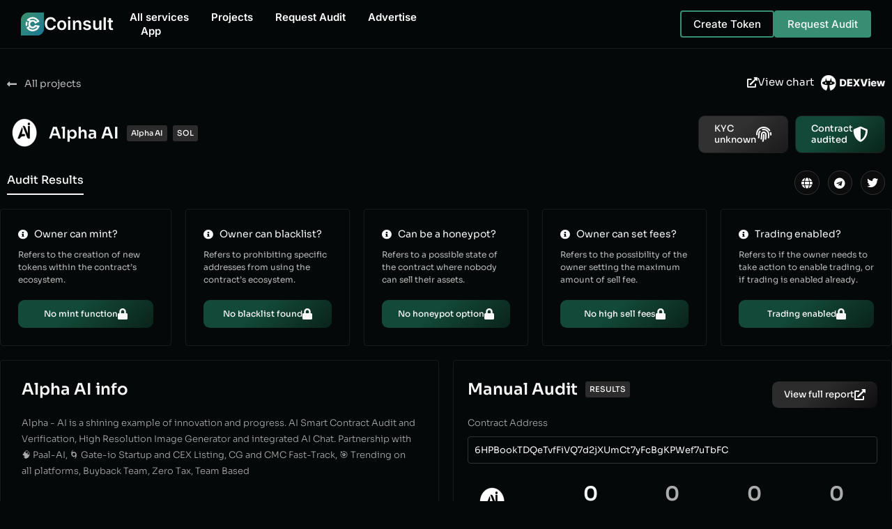

--- FILE ---
content_type: text/html; charset=UTF-8
request_url: https://coinsult.net/projects/alpha-ai-2/
body_size: 115474
content:
<!doctype html>
<html lang="en-US">
<head>
	<meta charset="UTF-8">
	<meta name="viewport" content="width=device-width, initial-scale=1">
	<link rel="profile" href="https://gmpg.org/xfn/11">
	<meta name='robots' content='index, follow, max-image-preview:large, max-snippet:-1, max-video-preview:-1' />

	<!-- This site is optimized with the Yoast SEO Premium plugin v22.8 (Yoast SEO v25.2) - https://yoast.com/wordpress/plugins/seo/ -->
	<title>Alpha AI - Coinsult</title>
	<meta name="description" content="Keep up with the latest security insights for Alpha AI: Audits Security Scores, KYC, Honors, On-Chain Monitoring, Bug Bounty and more." />
	<link rel="canonical" href="https://coinsult.net/projects/alpha-ai-2/" />
	<meta property="og:locale" content="en_US" />
	<meta property="og:type" content="article" />
	<meta property="og:title" content="Alpha AI - Coinsult" />
	<meta property="og:description" content="Keep up with the latest security insights for Alpha AI: Audits Security Scores, KYC, Honors, On-Chain Monitoring, Bug Bounty and more." />
	<meta property="og:url" content="https://coinsult.net/projects/alpha-ai-2/" />
	<meta property="og:site_name" content="Coinsult" />
	<meta property="og:image" content="https://coinsult.net/wp-content/uploads/2024/04/1709733287019-3a28ff2be2c4afc4454d7fccd3144c29.png" />
	<meta property="og:image:width" content="200" />
	<meta property="og:image:height" content="200" />
	<meta property="og:image:type" content="image/png" />
	<meta name="twitter:card" content="summary_large_image" />
	<meta name="twitter:site" content="@CoinsultAudits" />
	<meta name="twitter:label1" content="Est. reading time" />
	<meta name="twitter:data1" content="1 minute" />
	<script type="application/ld+json" class="yoast-schema-graph">{"@context":"https://schema.org","@graph":[{"@type":"WebPage","@id":"https://coinsult.net/projects/alpha-ai-2/","url":"https://coinsult.net/projects/alpha-ai-2/","name":"Alpha AI - Coinsult","isPartOf":{"@id":"https://coinsult.net/#website"},"primaryImageOfPage":{"@id":"https://coinsult.net/projects/alpha-ai-2/#primaryimage"},"image":{"@id":"https://coinsult.net/projects/alpha-ai-2/#primaryimage"},"thumbnailUrl":"https://coinsult.net/wp-content/uploads/2024/04/1709733287019-3a28ff2be2c4afc4454d7fccd3144c29.png","datePublished":"2024-04-11T18:02:49+00:00","description":"Keep up with the latest security insights for Alpha AI: Audits Security Scores, KYC, Honors, On-Chain Monitoring, Bug Bounty and more.","breadcrumb":{"@id":"https://coinsult.net/projects/alpha-ai-2/#breadcrumb"},"inLanguage":"en-US","potentialAction":[{"@type":"ReadAction","target":["https://coinsult.net/projects/alpha-ai-2/"]}]},{"@type":"ImageObject","inLanguage":"en-US","@id":"https://coinsult.net/projects/alpha-ai-2/#primaryimage","url":"https://coinsult.net/wp-content/uploads/2024/04/1709733287019-3a28ff2be2c4afc4454d7fccd3144c29.png","contentUrl":"https://coinsult.net/wp-content/uploads/2024/04/1709733287019-3a28ff2be2c4afc4454d7fccd3144c29.png","width":200,"height":200},{"@type":"BreadcrumbList","@id":"https://coinsult.net/projects/alpha-ai-2/#breadcrumb","itemListElement":[{"@type":"ListItem","position":1,"name":"Home","item":"https://coinsult.net/"},{"@type":"ListItem","position":2,"name":"Projects","item":"https://coinsult.net/projects/"},{"@type":"ListItem","position":3,"name":"Alpha AI"}]},{"@type":"WebSite","@id":"https://coinsult.net/#website","url":"https://coinsult.net/","name":"Coinsult","description":"Securing, Building &amp; Improving the Blockchain","publisher":{"@id":"https://coinsult.net/#organization"},"potentialAction":[{"@type":"SearchAction","target":{"@type":"EntryPoint","urlTemplate":"https://coinsult.net/?s={search_term_string}"},"query-input":{"@type":"PropertyValueSpecification","valueRequired":true,"valueName":"search_term_string"}}],"inLanguage":"en-US"},{"@type":"Organization","@id":"https://coinsult.net/#organization","name":"Coinsult","url":"https://coinsult.net/","logo":{"@type":"ImageObject","inLanguage":"en-US","@id":"https://coinsult.net/#/schema/logo/image/","url":"https://coinsult.net/wp-content/uploads/2021/11/coinsult_logo.svg","contentUrl":"https://coinsult.net/wp-content/uploads/2021/11/coinsult_logo.svg","width":477,"height":477,"caption":"Coinsult"},"image":{"@id":"https://coinsult.net/#/schema/logo/image/"},"sameAs":["https://x.com/CoinsultAudits"]}]}</script>
	<!-- / Yoast SEO Premium plugin. -->


<link rel='dns-prefetch' href='//www.googletagmanager.com' />
<link rel="alternate" type="application/rss+xml" title="Coinsult &raquo; Feed" href="https://coinsult.net/feed/" />
<link rel="alternate" type="application/rss+xml" title="Coinsult &raquo; Comments Feed" href="https://coinsult.net/comments/feed/" />
<link rel="alternate" title="oEmbed (JSON)" type="application/json+oembed" href="https://coinsult.net/wp-json/oembed/1.0/embed?url=https%3A%2F%2Fcoinsult.net%2Fprojects%2Falpha-ai-2%2F" />
<link rel="alternate" title="oEmbed (XML)" type="text/xml+oembed" href="https://coinsult.net/wp-json/oembed/1.0/embed?url=https%3A%2F%2Fcoinsult.net%2Fprojects%2Falpha-ai-2%2F&#038;format=xml" />
<style id='wp-img-auto-sizes-contain-inline-css'>
img:is([sizes=auto i],[sizes^="auto," i]){contain-intrinsic-size:3000px 1500px}
/*# sourceURL=wp-img-auto-sizes-contain-inline-css */
</style>
<style id='wp-emoji-styles-inline-css'>

	img.wp-smiley, img.emoji {
		display: inline !important;
		border: none !important;
		box-shadow: none !important;
		height: 1em !important;
		width: 1em !important;
		margin: 0 0.07em !important;
		vertical-align: -0.1em !important;
		background: none !important;
		padding: 0 !important;
	}
/*# sourceURL=wp-emoji-styles-inline-css */
</style>
<link rel='stylesheet' id='wp-block-library-css' href='https://coinsult.net/wp-includes/css/dist/block-library/style.min.css?ver=6.9' media='all' />
<style id='global-styles-inline-css'>
:root{--wp--preset--aspect-ratio--square: 1;--wp--preset--aspect-ratio--4-3: 4/3;--wp--preset--aspect-ratio--3-4: 3/4;--wp--preset--aspect-ratio--3-2: 3/2;--wp--preset--aspect-ratio--2-3: 2/3;--wp--preset--aspect-ratio--16-9: 16/9;--wp--preset--aspect-ratio--9-16: 9/16;--wp--preset--color--black: #000000;--wp--preset--color--cyan-bluish-gray: #abb8c3;--wp--preset--color--white: #ffffff;--wp--preset--color--pale-pink: #f78da7;--wp--preset--color--vivid-red: #cf2e2e;--wp--preset--color--luminous-vivid-orange: #ff6900;--wp--preset--color--luminous-vivid-amber: #fcb900;--wp--preset--color--light-green-cyan: #7bdcb5;--wp--preset--color--vivid-green-cyan: #00d084;--wp--preset--color--pale-cyan-blue: #8ed1fc;--wp--preset--color--vivid-cyan-blue: #0693e3;--wp--preset--color--vivid-purple: #9b51e0;--wp--preset--gradient--vivid-cyan-blue-to-vivid-purple: linear-gradient(135deg,rgb(6,147,227) 0%,rgb(155,81,224) 100%);--wp--preset--gradient--light-green-cyan-to-vivid-green-cyan: linear-gradient(135deg,rgb(122,220,180) 0%,rgb(0,208,130) 100%);--wp--preset--gradient--luminous-vivid-amber-to-luminous-vivid-orange: linear-gradient(135deg,rgb(252,185,0) 0%,rgb(255,105,0) 100%);--wp--preset--gradient--luminous-vivid-orange-to-vivid-red: linear-gradient(135deg,rgb(255,105,0) 0%,rgb(207,46,46) 100%);--wp--preset--gradient--very-light-gray-to-cyan-bluish-gray: linear-gradient(135deg,rgb(238,238,238) 0%,rgb(169,184,195) 100%);--wp--preset--gradient--cool-to-warm-spectrum: linear-gradient(135deg,rgb(74,234,220) 0%,rgb(151,120,209) 20%,rgb(207,42,186) 40%,rgb(238,44,130) 60%,rgb(251,105,98) 80%,rgb(254,248,76) 100%);--wp--preset--gradient--blush-light-purple: linear-gradient(135deg,rgb(255,206,236) 0%,rgb(152,150,240) 100%);--wp--preset--gradient--blush-bordeaux: linear-gradient(135deg,rgb(254,205,165) 0%,rgb(254,45,45) 50%,rgb(107,0,62) 100%);--wp--preset--gradient--luminous-dusk: linear-gradient(135deg,rgb(255,203,112) 0%,rgb(199,81,192) 50%,rgb(65,88,208) 100%);--wp--preset--gradient--pale-ocean: linear-gradient(135deg,rgb(255,245,203) 0%,rgb(182,227,212) 50%,rgb(51,167,181) 100%);--wp--preset--gradient--electric-grass: linear-gradient(135deg,rgb(202,248,128) 0%,rgb(113,206,126) 100%);--wp--preset--gradient--midnight: linear-gradient(135deg,rgb(2,3,129) 0%,rgb(40,116,252) 100%);--wp--preset--font-size--small: 13px;--wp--preset--font-size--medium: 20px;--wp--preset--font-size--large: 36px;--wp--preset--font-size--x-large: 42px;--wp--preset--spacing--20: 0.44rem;--wp--preset--spacing--30: 0.67rem;--wp--preset--spacing--40: 1rem;--wp--preset--spacing--50: 1.5rem;--wp--preset--spacing--60: 2.25rem;--wp--preset--spacing--70: 3.38rem;--wp--preset--spacing--80: 5.06rem;--wp--preset--shadow--natural: 6px 6px 9px rgba(0, 0, 0, 0.2);--wp--preset--shadow--deep: 12px 12px 50px rgba(0, 0, 0, 0.4);--wp--preset--shadow--sharp: 6px 6px 0px rgba(0, 0, 0, 0.2);--wp--preset--shadow--outlined: 6px 6px 0px -3px rgb(255, 255, 255), 6px 6px rgb(0, 0, 0);--wp--preset--shadow--crisp: 6px 6px 0px rgb(0, 0, 0);}:root { --wp--style--global--content-size: 800px;--wp--style--global--wide-size: 1200px; }:where(body) { margin: 0; }.wp-site-blocks > .alignleft { float: left; margin-right: 2em; }.wp-site-blocks > .alignright { float: right; margin-left: 2em; }.wp-site-blocks > .aligncenter { justify-content: center; margin-left: auto; margin-right: auto; }:where(.wp-site-blocks) > * { margin-block-start: 24px; margin-block-end: 0; }:where(.wp-site-blocks) > :first-child { margin-block-start: 0; }:where(.wp-site-blocks) > :last-child { margin-block-end: 0; }:root { --wp--style--block-gap: 24px; }:root :where(.is-layout-flow) > :first-child{margin-block-start: 0;}:root :where(.is-layout-flow) > :last-child{margin-block-end: 0;}:root :where(.is-layout-flow) > *{margin-block-start: 24px;margin-block-end: 0;}:root :where(.is-layout-constrained) > :first-child{margin-block-start: 0;}:root :where(.is-layout-constrained) > :last-child{margin-block-end: 0;}:root :where(.is-layout-constrained) > *{margin-block-start: 24px;margin-block-end: 0;}:root :where(.is-layout-flex){gap: 24px;}:root :where(.is-layout-grid){gap: 24px;}.is-layout-flow > .alignleft{float: left;margin-inline-start: 0;margin-inline-end: 2em;}.is-layout-flow > .alignright{float: right;margin-inline-start: 2em;margin-inline-end: 0;}.is-layout-flow > .aligncenter{margin-left: auto !important;margin-right: auto !important;}.is-layout-constrained > .alignleft{float: left;margin-inline-start: 0;margin-inline-end: 2em;}.is-layout-constrained > .alignright{float: right;margin-inline-start: 2em;margin-inline-end: 0;}.is-layout-constrained > .aligncenter{margin-left: auto !important;margin-right: auto !important;}.is-layout-constrained > :where(:not(.alignleft):not(.alignright):not(.alignfull)){max-width: var(--wp--style--global--content-size);margin-left: auto !important;margin-right: auto !important;}.is-layout-constrained > .alignwide{max-width: var(--wp--style--global--wide-size);}body .is-layout-flex{display: flex;}.is-layout-flex{flex-wrap: wrap;align-items: center;}.is-layout-flex > :is(*, div){margin: 0;}body .is-layout-grid{display: grid;}.is-layout-grid > :is(*, div){margin: 0;}body{padding-top: 0px;padding-right: 0px;padding-bottom: 0px;padding-left: 0px;}a:where(:not(.wp-element-button)){text-decoration: underline;}:root :where(.wp-element-button, .wp-block-button__link){background-color: #32373c;border-width: 0;color: #fff;font-family: inherit;font-size: inherit;font-style: inherit;font-weight: inherit;letter-spacing: inherit;line-height: inherit;padding-top: calc(0.667em + 2px);padding-right: calc(1.333em + 2px);padding-bottom: calc(0.667em + 2px);padding-left: calc(1.333em + 2px);text-decoration: none;text-transform: inherit;}.has-black-color{color: var(--wp--preset--color--black) !important;}.has-cyan-bluish-gray-color{color: var(--wp--preset--color--cyan-bluish-gray) !important;}.has-white-color{color: var(--wp--preset--color--white) !important;}.has-pale-pink-color{color: var(--wp--preset--color--pale-pink) !important;}.has-vivid-red-color{color: var(--wp--preset--color--vivid-red) !important;}.has-luminous-vivid-orange-color{color: var(--wp--preset--color--luminous-vivid-orange) !important;}.has-luminous-vivid-amber-color{color: var(--wp--preset--color--luminous-vivid-amber) !important;}.has-light-green-cyan-color{color: var(--wp--preset--color--light-green-cyan) !important;}.has-vivid-green-cyan-color{color: var(--wp--preset--color--vivid-green-cyan) !important;}.has-pale-cyan-blue-color{color: var(--wp--preset--color--pale-cyan-blue) !important;}.has-vivid-cyan-blue-color{color: var(--wp--preset--color--vivid-cyan-blue) !important;}.has-vivid-purple-color{color: var(--wp--preset--color--vivid-purple) !important;}.has-black-background-color{background-color: var(--wp--preset--color--black) !important;}.has-cyan-bluish-gray-background-color{background-color: var(--wp--preset--color--cyan-bluish-gray) !important;}.has-white-background-color{background-color: var(--wp--preset--color--white) !important;}.has-pale-pink-background-color{background-color: var(--wp--preset--color--pale-pink) !important;}.has-vivid-red-background-color{background-color: var(--wp--preset--color--vivid-red) !important;}.has-luminous-vivid-orange-background-color{background-color: var(--wp--preset--color--luminous-vivid-orange) !important;}.has-luminous-vivid-amber-background-color{background-color: var(--wp--preset--color--luminous-vivid-amber) !important;}.has-light-green-cyan-background-color{background-color: var(--wp--preset--color--light-green-cyan) !important;}.has-vivid-green-cyan-background-color{background-color: var(--wp--preset--color--vivid-green-cyan) !important;}.has-pale-cyan-blue-background-color{background-color: var(--wp--preset--color--pale-cyan-blue) !important;}.has-vivid-cyan-blue-background-color{background-color: var(--wp--preset--color--vivid-cyan-blue) !important;}.has-vivid-purple-background-color{background-color: var(--wp--preset--color--vivid-purple) !important;}.has-black-border-color{border-color: var(--wp--preset--color--black) !important;}.has-cyan-bluish-gray-border-color{border-color: var(--wp--preset--color--cyan-bluish-gray) !important;}.has-white-border-color{border-color: var(--wp--preset--color--white) !important;}.has-pale-pink-border-color{border-color: var(--wp--preset--color--pale-pink) !important;}.has-vivid-red-border-color{border-color: var(--wp--preset--color--vivid-red) !important;}.has-luminous-vivid-orange-border-color{border-color: var(--wp--preset--color--luminous-vivid-orange) !important;}.has-luminous-vivid-amber-border-color{border-color: var(--wp--preset--color--luminous-vivid-amber) !important;}.has-light-green-cyan-border-color{border-color: var(--wp--preset--color--light-green-cyan) !important;}.has-vivid-green-cyan-border-color{border-color: var(--wp--preset--color--vivid-green-cyan) !important;}.has-pale-cyan-blue-border-color{border-color: var(--wp--preset--color--pale-cyan-blue) !important;}.has-vivid-cyan-blue-border-color{border-color: var(--wp--preset--color--vivid-cyan-blue) !important;}.has-vivid-purple-border-color{border-color: var(--wp--preset--color--vivid-purple) !important;}.has-vivid-cyan-blue-to-vivid-purple-gradient-background{background: var(--wp--preset--gradient--vivid-cyan-blue-to-vivid-purple) !important;}.has-light-green-cyan-to-vivid-green-cyan-gradient-background{background: var(--wp--preset--gradient--light-green-cyan-to-vivid-green-cyan) !important;}.has-luminous-vivid-amber-to-luminous-vivid-orange-gradient-background{background: var(--wp--preset--gradient--luminous-vivid-amber-to-luminous-vivid-orange) !important;}.has-luminous-vivid-orange-to-vivid-red-gradient-background{background: var(--wp--preset--gradient--luminous-vivid-orange-to-vivid-red) !important;}.has-very-light-gray-to-cyan-bluish-gray-gradient-background{background: var(--wp--preset--gradient--very-light-gray-to-cyan-bluish-gray) !important;}.has-cool-to-warm-spectrum-gradient-background{background: var(--wp--preset--gradient--cool-to-warm-spectrum) !important;}.has-blush-light-purple-gradient-background{background: var(--wp--preset--gradient--blush-light-purple) !important;}.has-blush-bordeaux-gradient-background{background: var(--wp--preset--gradient--blush-bordeaux) !important;}.has-luminous-dusk-gradient-background{background: var(--wp--preset--gradient--luminous-dusk) !important;}.has-pale-ocean-gradient-background{background: var(--wp--preset--gradient--pale-ocean) !important;}.has-electric-grass-gradient-background{background: var(--wp--preset--gradient--electric-grass) !important;}.has-midnight-gradient-background{background: var(--wp--preset--gradient--midnight) !important;}.has-small-font-size{font-size: var(--wp--preset--font-size--small) !important;}.has-medium-font-size{font-size: var(--wp--preset--font-size--medium) !important;}.has-large-font-size{font-size: var(--wp--preset--font-size--large) !important;}.has-x-large-font-size{font-size: var(--wp--preset--font-size--x-large) !important;}
:root :where(.wp-block-pullquote){font-size: 1.5em;line-height: 1.6;}
/*# sourceURL=global-styles-inline-css */
</style>
<link rel='stylesheet' id='hello-elementor-css' href='https://coinsult.net/wp-content/themes/hello-elementor/style.min.css?ver=3.4.3' media='all' />
<link rel='stylesheet' id='hello-elementor-theme-style-css' href='https://coinsult.net/wp-content/themes/hello-elementor/theme.min.css?ver=3.4.3' media='all' />
<link rel='stylesheet' id='hello-elementor-header-footer-css' href='https://coinsult.net/wp-content/themes/hello-elementor/header-footer.min.css?ver=3.4.3' media='all' />
<link rel='stylesheet' id='elementor-frontend-css' href='https://coinsult.net/wp-content/plugins/elementor/assets/css/frontend.min.css?ver=3.33.5' media='all' />
<link rel='stylesheet' id='widget-image-css' href='https://coinsult.net/wp-content/plugins/elementor/assets/css/widget-image.min.css?ver=3.33.5' media='all' />
<link rel='stylesheet' id='widget-heading-css' href='https://coinsult.net/wp-content/plugins/elementor/assets/css/widget-heading.min.css?ver=3.33.5' media='all' />
<link rel='stylesheet' id='widget-nav-menu-css' href='https://coinsult.net/wp-content/plugins/elementor-pro/assets/css/widget-nav-menu.min.css?ver=3.33.2' media='all' />
<link rel='stylesheet' id='e-sticky-css' href='https://coinsult.net/wp-content/plugins/elementor-pro/assets/css/modules/sticky.min.css?ver=3.33.2' media='all' />
<link rel='stylesheet' id='widget-icon-list-css' href='https://coinsult.net/wp-content/plugins/elementor/assets/css/widget-icon-list.min.css?ver=3.33.5' media='all' />
<link rel='stylesheet' id='e-animation-grow-css' href='https://coinsult.net/wp-content/plugins/elementor/assets/lib/animations/styles/e-animation-grow.min.css?ver=3.33.5' media='all' />
<link rel='stylesheet' id='widget-social-icons-css' href='https://coinsult.net/wp-content/plugins/elementor/assets/css/widget-social-icons.min.css?ver=3.33.5' media='all' />
<link rel='stylesheet' id='e-apple-webkit-css' href='https://coinsult.net/wp-content/plugins/elementor/assets/css/conditionals/apple-webkit.min.css?ver=3.33.5' media='all' />
<link rel='stylesheet' id='widget-progress-css' href='https://coinsult.net/wp-content/plugins/elementor/assets/css/widget-progress.min.css?ver=3.33.5' media='all' />
<link rel='stylesheet' id='elementor-icons-css' href='https://coinsult.net/wp-content/plugins/elementor/assets/lib/eicons/css/elementor-icons.min.css?ver=5.44.0' media='all' />
<link rel='stylesheet' id='elementor-post-24456-css' href='https://coinsult.net/wp-content/uploads/elementor/css/post-24456.css?ver=1767273136' media='all' />
<link rel='stylesheet' id='uael-frontend-css' href='https://coinsult.net/wp-content/plugins/ultimate-elementor/assets/min-css/uael-frontend.min.css?ver=1.36.30' media='all' />
<link rel='stylesheet' id='elementor-post-24470-css' href='https://coinsult.net/wp-content/uploads/elementor/css/post-24470.css?ver=1767273136' media='all' />
<link rel='stylesheet' id='elementor-post-24458-css' href='https://coinsult.net/wp-content/uploads/elementor/css/post-24458.css?ver=1767273136' media='all' />
<link rel='stylesheet' id='elementor-post-18365-css' href='https://coinsult.net/wp-content/uploads/elementor/css/post-18365.css?ver=1767273190' media='all' />
<link rel='stylesheet' id='elementor-gf-local-inter-css' href='https://coinsult.net/wp-content/uploads/elementor/google-fonts/css/inter.css?ver=1748627758' media='all' />
<link rel='stylesheet' id='elementor-gf-local-sora-css' href='https://coinsult.net/wp-content/uploads/elementor/google-fonts/css/sora.css?ver=1748627759' media='all' />
<link rel='stylesheet' id='elementor-gf-local-ibmplexsans-css' href='https://coinsult.net/wp-content/uploads/elementor/google-fonts/css/ibmplexsans.css?ver=1748627765' media='all' />
<link rel='stylesheet' id='elementor-icons-shared-0-css' href='https://coinsult.net/wp-content/plugins/elementor/assets/lib/font-awesome/css/fontawesome.min.css?ver=5.15.3' media='all' />
<link rel='stylesheet' id='elementor-icons-fa-solid-css' href='https://coinsult.net/wp-content/plugins/elementor/assets/lib/font-awesome/css/solid.min.css?ver=5.15.3' media='all' />
<link rel='stylesheet' id='elementor-icons-fa-brands-css' href='https://coinsult.net/wp-content/plugins/elementor/assets/lib/font-awesome/css/brands.min.css?ver=5.15.3' media='all' />
<script src="https://coinsult.net/wp-includes/js/jquery/jquery.min.js?ver=3.7.1" id="jquery-core-js"></script>
<script src="https://coinsult.net/wp-includes/js/jquery/jquery-migrate.min.js?ver=3.4.1" id="jquery-migrate-js"></script>

<!-- Google tag (gtag.js) snippet added by Site Kit -->

<!-- Google Analytics snippet added by Site Kit -->
<script src="https://www.googletagmanager.com/gtag/js?id=GT-PHCG5LB2" id="google_gtagjs-js" async></script>
<script id="google_gtagjs-js-after">
window.dataLayer = window.dataLayer || [];function gtag(){dataLayer.push(arguments);}
gtag("set","linker",{"domains":["coinsult.net"]});
gtag("js", new Date());
gtag("set", "developer_id.dZTNiMT", true);
gtag("config", "GT-PHCG5LB2");
//# sourceURL=google_gtagjs-js-after
</script>

<!-- End Google tag (gtag.js) snippet added by Site Kit -->
<link rel="https://api.w.org/" href="https://coinsult.net/wp-json/" /><link rel="alternate" title="JSON" type="application/json" href="https://coinsult.net/wp-json/wp/v2/projects/25281" /><link rel="EditURI" type="application/rsd+xml" title="RSD" href="https://coinsult.net/xmlrpc.php?rsd" />
<meta name="generator" content="WordPress 6.9" />
<link rel='shortlink' href='https://coinsult.net/?p=25281' />
<meta name="generator" content="Site Kit by Google 1.153.0" /><meta name="generator" content="Elementor 3.33.5; features: additional_custom_breakpoints; settings: css_print_method-external, google_font-enabled, font_display-auto">
			<style>
				.e-con.e-parent:nth-of-type(n+4):not(.e-lazyloaded):not(.e-no-lazyload),
				.e-con.e-parent:nth-of-type(n+4):not(.e-lazyloaded):not(.e-no-lazyload) * {
					background-image: none !important;
				}
				@media screen and (max-height: 1024px) {
					.e-con.e-parent:nth-of-type(n+3):not(.e-lazyloaded):not(.e-no-lazyload),
					.e-con.e-parent:nth-of-type(n+3):not(.e-lazyloaded):not(.e-no-lazyload) * {
						background-image: none !important;
					}
				}
				@media screen and (max-height: 640px) {
					.e-con.e-parent:nth-of-type(n+2):not(.e-lazyloaded):not(.e-no-lazyload),
					.e-con.e-parent:nth-of-type(n+2):not(.e-lazyloaded):not(.e-no-lazyload) * {
						background-image: none !important;
					}
				}
			</style>
						<meta name="theme-color" content="#0B0E11">
			<link rel="icon" href="https://coinsult.net/wp-content/uploads/2024/03/cropped-coinsult_squ-1-32x32.png" sizes="32x32" />
<link rel="icon" href="https://coinsult.net/wp-content/uploads/2024/03/cropped-coinsult_squ-1-192x192.png" sizes="192x192" />
<link rel="apple-touch-icon" href="https://coinsult.net/wp-content/uploads/2024/03/cropped-coinsult_squ-1-180x180.png" />
<meta name="msapplication-TileImage" content="https://coinsult.net/wp-content/uploads/2024/03/cropped-coinsult_squ-1-270x270.png" />
</head>
<body class="wp-singular projects-template-default single single-projects postid-25281 wp-custom-logo wp-embed-responsive wp-theme-hello-elementor hello-elementor-default elementor-default elementor-kit-24456 elementor-page-29723 elementor-page-18365">


<a class="skip-link screen-reader-text" href="#content">Skip to content</a>

		<header data-elementor-type="header" data-elementor-id="24470" class="elementor elementor-24470 elementor-location-header" data-elementor-post-type="elementor_library">
			<header class="elementor-element elementor-element-19fe783a e-con-full e-flex e-con e-parent" data-id="19fe783a" data-element_type="container" data-settings="{&quot;sticky&quot;:&quot;top&quot;,&quot;background_background&quot;:&quot;classic&quot;,&quot;sticky_on&quot;:[&quot;desktop&quot;,&quot;tablet&quot;,&quot;mobile&quot;],&quot;sticky_offset&quot;:0,&quot;sticky_effects_offset&quot;:0,&quot;sticky_anchor_link_offset&quot;:0}">
		<div class="elementor-element elementor-element-6e1878fb e-flex e-con-boxed e-con e-child" data-id="6e1878fb" data-element_type="container">
					<div class="e-con-inner">
				<div class="elementor-element elementor-element-31f65fd3 elementor-widget elementor-widget-image" data-id="31f65fd3" data-element_type="widget" data-widget_type="image.default">
				<div class="elementor-widget-container">
																<a href="/">
							<img fetchpriority="high" width="477" height="477" src="https://coinsult.net/wp-content/uploads/2024/03/cslogo.svg" class="attachment-large size-large wp-image-24427" alt="" />								</a>
															</div>
				</div>
				<div class="elementor-element elementor-element-6a8b8102 elementor-widget elementor-widget-heading" data-id="6a8b8102" data-element_type="widget" data-widget_type="heading.default">
				<div class="elementor-widget-container">
					<h2 class="elementor-heading-title elementor-size-default"><a href="/">Coinsult</a></h2>				</div>
				</div>
				<div class="elementor-element elementor-element-c445816 elementor-nav-menu--stretch elementor-absolute elementor-hidden-desktop elementor-nav-menu--dropdown-tablet elementor-nav-menu__text-align-aside elementor-nav-menu--toggle elementor-nav-menu--burger elementor-widget elementor-widget-nav-menu" data-id="c445816" data-element_type="widget" data-settings="{&quot;full_width&quot;:&quot;stretch&quot;,&quot;_position&quot;:&quot;absolute&quot;,&quot;layout&quot;:&quot;horizontal&quot;,&quot;submenu_icon&quot;:{&quot;value&quot;:&quot;&lt;i class=\&quot;fas fa-caret-down\&quot; aria-hidden=\&quot;true\&quot;&gt;&lt;\/i&gt;&quot;,&quot;library&quot;:&quot;fa-solid&quot;},&quot;toggle&quot;:&quot;burger&quot;}" data-widget_type="nav-menu.default">
				<div class="elementor-widget-container">
								<nav aria-label="Menu" class="elementor-nav-menu--main elementor-nav-menu__container elementor-nav-menu--layout-horizontal e--pointer-none">
				<ul id="menu-1-c445816" class="elementor-nav-menu"><li class="menu-item menu-item-type-custom menu-item-object-custom menu-item-24516"><a target="_blank" href="https://coinsult.gitbook.io/coinsult/services/all-services" class="elementor-item">All services</a></li>
<li class="menu-item menu-item-type-custom menu-item-object-custom menu-item-7704"><a href="https://app.coinsult.net/overview" class="elementor-item">Projects</a></li>
<li class="menu-item menu-item-type-custom menu-item-object-custom menu-item-29516"><a href="https://t.me/coinsult_tg" class="elementor-item">Request Audit</a></li>
<li class="menu-item menu-item-type-custom menu-item-object-custom menu-item-29517"><a href="https://app.coinsult.net/advertise" class="elementor-item">Advertise</a></li>
<li class="menu-item menu-item-type-custom menu-item-object-custom menu-item-29534"><a href="https://app.coinsult.net/overview" class="elementor-item">App</a></li>
</ul>			</nav>
					<div class="elementor-menu-toggle" role="button" tabindex="0" aria-label="Menu Toggle" aria-expanded="false">
			<i aria-hidden="true" role="presentation" class="elementor-menu-toggle__icon--open eicon-menu-bar"></i><i aria-hidden="true" role="presentation" class="elementor-menu-toggle__icon--close eicon-close"></i>		</div>
					<nav class="elementor-nav-menu--dropdown elementor-nav-menu__container" aria-hidden="true">
				<ul id="menu-2-c445816" class="elementor-nav-menu"><li class="menu-item menu-item-type-custom menu-item-object-custom menu-item-24516"><a target="_blank" href="https://coinsult.gitbook.io/coinsult/services/all-services" class="elementor-item" tabindex="-1">All services</a></li>
<li class="menu-item menu-item-type-custom menu-item-object-custom menu-item-7704"><a href="https://app.coinsult.net/overview" class="elementor-item" tabindex="-1">Projects</a></li>
<li class="menu-item menu-item-type-custom menu-item-object-custom menu-item-29516"><a href="https://t.me/coinsult_tg" class="elementor-item" tabindex="-1">Request Audit</a></li>
<li class="menu-item menu-item-type-custom menu-item-object-custom menu-item-29517"><a href="https://app.coinsult.net/advertise" class="elementor-item" tabindex="-1">Advertise</a></li>
<li class="menu-item menu-item-type-custom menu-item-object-custom menu-item-29534"><a href="https://app.coinsult.net/overview" class="elementor-item" tabindex="-1">App</a></li>
</ul>			</nav>
						</div>
				</div>
				<div class="elementor-element elementor-element-b7eb2eb elementor-nav-menu--stretch elementor-hidden-mobile elementor-hidden-tablet elementor-nav-menu--dropdown-tablet elementor-nav-menu__text-align-aside elementor-nav-menu--toggle elementor-nav-menu--burger elementor-widget elementor-widget-nav-menu" data-id="b7eb2eb" data-element_type="widget" data-settings="{&quot;full_width&quot;:&quot;stretch&quot;,&quot;layout&quot;:&quot;horizontal&quot;,&quot;submenu_icon&quot;:{&quot;value&quot;:&quot;&lt;i class=\&quot;fas fa-caret-down\&quot; aria-hidden=\&quot;true\&quot;&gt;&lt;\/i&gt;&quot;,&quot;library&quot;:&quot;fa-solid&quot;},&quot;toggle&quot;:&quot;burger&quot;}" data-widget_type="nav-menu.default">
				<div class="elementor-widget-container">
								<nav aria-label="Menu" class="elementor-nav-menu--main elementor-nav-menu__container elementor-nav-menu--layout-horizontal e--pointer-none">
				<ul id="menu-1-b7eb2eb" class="elementor-nav-menu"><li class="menu-item menu-item-type-custom menu-item-object-custom menu-item-24516"><a target="_blank" href="https://coinsult.gitbook.io/coinsult/services/all-services" class="elementor-item">All services</a></li>
<li class="menu-item menu-item-type-custom menu-item-object-custom menu-item-7704"><a href="https://app.coinsult.net/overview" class="elementor-item">Projects</a></li>
<li class="menu-item menu-item-type-custom menu-item-object-custom menu-item-29516"><a href="https://t.me/coinsult_tg" class="elementor-item">Request Audit</a></li>
<li class="menu-item menu-item-type-custom menu-item-object-custom menu-item-29517"><a href="https://app.coinsult.net/advertise" class="elementor-item">Advertise</a></li>
<li class="menu-item menu-item-type-custom menu-item-object-custom menu-item-29534"><a href="https://app.coinsult.net/overview" class="elementor-item">App</a></li>
</ul>			</nav>
					<div class="elementor-menu-toggle" role="button" tabindex="0" aria-label="Menu Toggle" aria-expanded="false">
			<i aria-hidden="true" role="presentation" class="elementor-menu-toggle__icon--open eicon-menu-bar"></i><i aria-hidden="true" role="presentation" class="elementor-menu-toggle__icon--close eicon-close"></i>		</div>
					<nav class="elementor-nav-menu--dropdown elementor-nav-menu__container" aria-hidden="true">
				<ul id="menu-2-b7eb2eb" class="elementor-nav-menu"><li class="menu-item menu-item-type-custom menu-item-object-custom menu-item-24516"><a target="_blank" href="https://coinsult.gitbook.io/coinsult/services/all-services" class="elementor-item" tabindex="-1">All services</a></li>
<li class="menu-item menu-item-type-custom menu-item-object-custom menu-item-7704"><a href="https://app.coinsult.net/overview" class="elementor-item" tabindex="-1">Projects</a></li>
<li class="menu-item menu-item-type-custom menu-item-object-custom menu-item-29516"><a href="https://t.me/coinsult_tg" class="elementor-item" tabindex="-1">Request Audit</a></li>
<li class="menu-item menu-item-type-custom menu-item-object-custom menu-item-29517"><a href="https://app.coinsult.net/advertise" class="elementor-item" tabindex="-1">Advertise</a></li>
<li class="menu-item menu-item-type-custom menu-item-object-custom menu-item-29534"><a href="https://app.coinsult.net/overview" class="elementor-item" tabindex="-1">App</a></li>
</ul>			</nav>
						</div>
				</div>
					</div>
				</div>
		<div class="elementor-element elementor-element-604d8fc9 elementor-hidden-mobile elementor-hidden-tablet e-flex e-con-boxed e-con e-child" data-id="604d8fc9" data-element_type="container">
					<div class="e-con-inner">
				<div class="elementor-element elementor-element-50b55db elementor-hidden-mobile elementor-widget elementor-widget-button" data-id="50b55db" data-element_type="widget" data-widget_type="button.default">
				<div class="elementor-widget-container">
									<div class="elementor-button-wrapper">
					<a class="elementor-button elementor-button-link elementor-size-sm" href="https://t.me/coinsult_tg" target="_blank" rel="nofollow">
						<span class="elementor-button-content-wrapper">
									<span class="elementor-button-text">Create Token</span>
					</span>
					</a>
				</div>
								</div>
				</div>
				<div class="elementor-element elementor-element-6004561b elementor-hidden-mobile elementor-widget elementor-widget-button" data-id="6004561b" data-element_type="widget" data-widget_type="button.default">
				<div class="elementor-widget-container">
									<div class="elementor-button-wrapper">
					<a class="elementor-button elementor-button-link elementor-size-sm" href="https://t.me/coinsult_tg" target="_blank" rel="nofollow">
						<span class="elementor-button-content-wrapper">
									<span class="elementor-button-text">Request Audit</span>
					</span>
					</a>
				</div>
								</div>
				</div>
					</div>
				</div>
				</header>
				</header>
				<div data-elementor-type="single-post" data-elementor-id="18365" class="elementor elementor-18365 elementor-location-single post-25281 projects type-projects status-publish has-post-thumbnail hentry" data-elementor-post-type="elementor_library">
					<section class="elementor-section elementor-top-section elementor-element elementor-element-604534a4 elementor-section-full_width elementor-section-height-default elementor-section-height-default" data-id="604534a4" data-element_type="section">
							<div class="elementor-background-overlay"></div>
							<div class="elementor-container elementor-column-gap-default">
					<div class="elementor-column elementor-col-100 elementor-top-column elementor-element elementor-element-739ec370" data-id="739ec370" data-element_type="column">
			<div class="elementor-widget-wrap elementor-element-populated">
						<section class="elementor-section elementor-inner-section elementor-element elementor-element-71ac512c elementor-section-boxed elementor-section-height-default elementor-section-height-default" data-id="71ac512c" data-element_type="section">
						<div class="elementor-container elementor-column-gap-default">
					<div class="elementor-column elementor-col-50 elementor-inner-column elementor-element elementor-element-1b19d3a2" data-id="1b19d3a2" data-element_type="column">
			<div class="elementor-widget-wrap elementor-element-populated">
						<div class="elementor-element elementor-element-7c6949cf elementor-icon-list--layout-traditional elementor-list-item-link-full_width elementor-widget elementor-widget-icon-list" data-id="7c6949cf" data-element_type="widget" data-widget_type="icon-list.default">
				<div class="elementor-widget-container">
							<ul class="elementor-icon-list-items">
							<li class="elementor-icon-list-item">
											<a href="/projects">

												<span class="elementor-icon-list-icon">
							<i aria-hidden="true" class="fas fa-long-arrow-alt-left"></i>						</span>
										<span class="elementor-icon-list-text">All projects</span>
											</a>
									</li>
						</ul>
						</div>
				</div>
					</div>
		</div>
				<div class="elementor-column elementor-col-50 elementor-inner-column elementor-element elementor-element-27ed93c7" data-id="27ed93c7" data-element_type="column">
			<div class="elementor-widget-wrap elementor-element-populated">
						<div class="elementor-element elementor-element-91708dc elementor-align-right elementor-widget__width-auto elementor-hidden-mobile elementor-widget elementor-widget-button" data-id="91708dc" data-element_type="widget" data-widget_type="button.default">
				<div class="elementor-widget-container">
									<div class="elementor-button-wrapper">
					<a class="elementor-button elementor-button-link elementor-size-sm" href="https://www.dexview.com/" target="_blank" rel="nofollow">
						<span class="elementor-button-content-wrapper">
						<span class="elementor-button-icon">
				<i aria-hidden="true" class="fas fa-external-link-alt"></i>			</span>
									<span class="elementor-button-text">View chart</span>
					</span>
					</a>
				</div>
								</div>
				</div>
				<div class="elementor-element elementor-element-30d264a5 elementor-widget__width-auto elementor-hidden-mobile elementor-widget elementor-widget-image" data-id="30d264a5" data-element_type="widget" data-widget_type="image.default">
				<div class="elementor-widget-container">
																<a href="https://www.dexview.com/" target="_blank" rel="nofollow">
							<img width="997" height="235" src="https://coinsult.net/wp-content/uploads/2023/02/dexview-svg.webp" class="attachment-full size-full wp-image-15439" alt="" srcset="https://coinsult.net/wp-content/uploads/2023/02/dexview-svg.webp 997w, https://coinsult.net/wp-content/uploads/2023/02/dexview-svg-300x71.webp 300w, https://coinsult.net/wp-content/uploads/2023/02/dexview-svg-768x181.webp 768w" sizes="(max-width: 997px) 100vw, 997px" />								</a>
															</div>
				</div>
					</div>
		</div>
					</div>
		</section>
				<section class="elementor-section elementor-inner-section elementor-element elementor-element-1709c82f elementor-section-boxed elementor-section-height-default elementor-section-height-default" data-id="1709c82f" data-element_type="section">
						<div class="elementor-container elementor-column-gap-default">
					<div class="elementor-column elementor-col-50 elementor-inner-column elementor-element elementor-element-217974bf" data-id="217974bf" data-element_type="column">
			<div class="elementor-widget-wrap elementor-element-populated">
						<div class="elementor-element elementor-element-2cfa92db elementor-widget__width-auto elementor-widget elementor-widget-image" data-id="2cfa92db" data-element_type="widget" data-widget_type="image.default">
				<div class="elementor-widget-container">
															<img width="200" height="200" src="https://coinsult.net/wp-content/uploads/2024/04/1709733287019-3a28ff2be2c4afc4454d7fccd3144c29.png" class="attachment-large size-large wp-image-25282" alt="" srcset="https://coinsult.net/wp-content/uploads/2024/04/1709733287019-3a28ff2be2c4afc4454d7fccd3144c29.png 200w, https://coinsult.net/wp-content/uploads/2024/04/1709733287019-3a28ff2be2c4afc4454d7fccd3144c29-150x150.png 150w" sizes="(max-width: 200px) 100vw, 200px" />															</div>
				</div>
				<div class="elementor-element elementor-element-37916094 elementor-widget__width-auto elementor-widget elementor-widget-heading" data-id="37916094" data-element_type="widget" data-widget_type="heading.default">
				<div class="elementor-widget-container">
					<h2 class="elementor-heading-title elementor-size-default">Alpha AI</h2>				</div>
				</div>
				<div class="elementor-element elementor-element-58daecd0 elementor-widget__width-auto dc-has-condition dc-condition-empty elementor-widget elementor-widget-heading" data-id="58daecd0" data-element_type="widget" id="symbol2" data-widget_type="heading.default">
				<div class="elementor-widget-container">
					<h2 class="elementor-heading-title elementor-size-default">Alpha AI</h2>				</div>
				</div>
		<!-- hidden widget 25281-1e8a1d23 --><!-- hidden widget 25281-323278c4 --><!-- hidden widget 25281-9d783e2 --><!-- hidden widget 25281-768a199 -->		<div class="elementor-element elementor-element-c6f81e6 elementor-widget__width-auto dc-has-condition dc-condition-equal elementor-widget elementor-widget-heading" data-id="c6f81e6" data-element_type="widget" data-widget_type="heading.default">
				<div class="elementor-widget-container">
					<h2 class="elementor-heading-title elementor-size-default">SOL</h2>				</div>
				</div>
					</div>
		</div>
				<div class="elementor-column elementor-col-50 elementor-inner-column elementor-element elementor-element-e0efa0a" data-id="e0efa0a" data-element_type="column">
			<div class="elementor-widget-wrap elementor-element-populated">
				<!-- hidden widget 25281-212c299e --><!-- hidden widget 25281-4b17a4c8 -->		<div class="elementor-element elementor-element-46246e5b elementor-align-justify elementor-widget__width-initial dc-has-condition dc-condition-not_empty elementor-widget elementor-widget-button" data-id="46246e5b" data-element_type="widget" data-widget_type="button.default">
				<div class="elementor-widget-container">
									<div class="elementor-button-wrapper">
					<a class="elementor-button elementor-button-link elementor-size-sm" href="#">
						<span class="elementor-button-content-wrapper">
						<span class="elementor-button-icon">
				<i aria-hidden="true" class="fas fa-fingerprint"></i>			</span>
									<span class="elementor-button-text">KYC<br> unknown</span>
					</span>
					</a>
				</div>
								</div>
				</div>
				<div class="elementor-element elementor-element-136d379d elementor-align-justify elementor-widget__width-initial dc-has-condition dc-condition-empty elementor-widget elementor-widget-button" data-id="136d379d" data-element_type="widget" data-widget_type="button.default">
				<div class="elementor-widget-container">
									<div class="elementor-button-wrapper">
					<a class="elementor-button elementor-size-sm" role="button">
						<span class="elementor-button-content-wrapper">
						<span class="elementor-button-icon">
				<i aria-hidden="true" class="fas fa-shield-alt"></i>			</span>
									<span class="elementor-button-text">Contract<br> audited</span>
					</span>
					</a>
				</div>
								</div>
				</div>
		<!-- hidden widget 25281-3792169a -->			</div>
		</div>
					</div>
		</section>
				<section class="elementor-section elementor-inner-section elementor-element elementor-element-1addd6b2 elementor-section-boxed elementor-section-height-default elementor-section-height-default" data-id="1addd6b2" data-element_type="section">
						<div class="elementor-container elementor-column-gap-default">
					<div class="elementor-column elementor-col-50 elementor-inner-column elementor-element elementor-element-2ab78b47" data-id="2ab78b47" data-element_type="column">
			<div class="elementor-widget-wrap elementor-element-populated">
						<div class="elementor-element elementor-element-538a9c5b elementor-widget__width-auto elementor-widget elementor-widget-heading" data-id="538a9c5b" data-element_type="widget" data-widget_type="heading.default">
				<div class="elementor-widget-container">
					<h2 class="elementor-heading-title elementor-size-default">Audit Results</h2>				</div>
				</div>
					</div>
		</div>
				<div class="elementor-column elementor-col-50 elementor-inner-column elementor-element elementor-element-38a348a7" data-id="38a348a7" data-element_type="column">
			<div class="elementor-widget-wrap elementor-element-populated">
						<div class="elementor-element elementor-element-26ae3601 e-grid-align-left elementor-widget__width-auto elementor-hidden-tablet elementor-hidden-mobile elementor-shape-rounded elementor-grid-0 elementor-widget elementor-widget-social-icons" data-id="26ae3601" data-element_type="widget" data-widget_type="social-icons.default">
				<div class="elementor-widget-container">
							<div class="elementor-social-icons-wrapper elementor-grid" role="list">
							<span class="elementor-grid-item" role="listitem">
					<a class="elementor-icon elementor-social-icon elementor-social-icon-globe elementor-animation-grow elementor-repeater-item-d227d93" href="https://alphaai.finance/" target="_blank" rel="nofollow">
						<span class="elementor-screen-only">Globe</span>
						<i aria-hidden="true" class="fas fa-globe"></i>					</a>
				</span>
							<span class="elementor-grid-item" role="listitem">
					<a class="elementor-icon elementor-social-icon elementor-social-icon-telegram elementor-animation-grow elementor-repeater-item-5bdf16e" href="https://t.me/AlphaAi_Tech" target="_blank" rel="nofollow">
						<span class="elementor-screen-only">Telegram</span>
						<i aria-hidden="true" class="fab fa-telegram"></i>					</a>
				</span>
							<span class="elementor-grid-item" role="listitem">
					<a class="elementor-icon elementor-social-icon elementor-social-icon-twitter elementor-animation-grow elementor-repeater-item-6227186" href="https://twitter.com/AlphaAIToken" target="_blank" rel="nofollow">
						<span class="elementor-screen-only">Twitter</span>
						<i aria-hidden="true" class="fab fa-twitter"></i>					</a>
				</span>
					</div>
						</div>
				</div>
					</div>
		</div>
					</div>
		</section>
		<!-- hidden section 25281-1ed610d --><!-- hidden section 25281-37fe7d3 -->		<section class="elementor-section elementor-inner-section elementor-element elementor-element-6664b1ed dc-has-condition dc-condition-empty elementor-section-boxed elementor-section-height-default elementor-section-height-default" data-id="6664b1ed" data-element_type="section">
						<div class="elementor-container elementor-column-gap-default">
					<div class="elementor-column elementor-col-20 elementor-inner-column elementor-element elementor-element-63f57d0f" data-id="63f57d0f" data-element_type="column">
			<div class="elementor-widget-wrap elementor-element-populated">
						<div class="elementor-element elementor-element-eb144c8 elementor-icon-list--layout-traditional elementor-list-item-link-full_width elementor-widget elementor-widget-icon-list" data-id="eb144c8" data-element_type="widget" data-widget_type="icon-list.default">
				<div class="elementor-widget-container">
							<ul class="elementor-icon-list-items">
							<li class="elementor-icon-list-item">
											<span class="elementor-icon-list-icon">
							<i aria-hidden="true" class="fas fa-info-circle"></i>						</span>
										<span class="elementor-icon-list-text">Owner can mint?</span>
									</li>
						</ul>
						</div>
				</div>
				<div class="elementor-element elementor-element-5e8732d2 elementor-widget elementor-widget-text-editor" data-id="5e8732d2" data-element_type="widget" data-widget_type="text-editor.default">
				<div class="elementor-widget-container">
									<p>Refers to the creation of new tokens within the contract&#8217;s ecosystem.</p>								</div>
				</div>
				<div class="elementor-element elementor-element-10c0b7c0 elementor-align-justify dc-has-condition dc-condition-empty elementor-widget elementor-widget-button" data-id="10c0b7c0" data-element_type="widget" data-widget_type="button.default">
				<div class="elementor-widget-container">
									<div class="elementor-button-wrapper">
					<a class="elementor-button elementor-button-link elementor-size-sm" href="#">
						<span class="elementor-button-content-wrapper">
						<span class="elementor-button-icon">
				<i aria-hidden="true" class="fas fa-lock"></i>			</span>
									<span class="elementor-button-text">No mint function</span>
					</span>
					</a>
				</div>
								</div>
				</div>
		<!-- hidden widget 25281-47cdb5c4 -->			</div>
		</div>
				<div class="elementor-column elementor-col-20 elementor-inner-column elementor-element elementor-element-c9f0803" data-id="c9f0803" data-element_type="column">
			<div class="elementor-widget-wrap elementor-element-populated">
						<div class="elementor-element elementor-element-6c2f0a2c elementor-icon-list--layout-traditional elementor-list-item-link-full_width elementor-widget elementor-widget-icon-list" data-id="6c2f0a2c" data-element_type="widget" data-widget_type="icon-list.default">
				<div class="elementor-widget-container">
							<ul class="elementor-icon-list-items">
							<li class="elementor-icon-list-item">
											<span class="elementor-icon-list-icon">
							<i aria-hidden="true" class="fas fa-info-circle"></i>						</span>
										<span class="elementor-icon-list-text">Owner can blacklist?</span>
									</li>
						</ul>
						</div>
				</div>
				<div class="elementor-element elementor-element-22cc3eb2 elementor-widget elementor-widget-text-editor" data-id="22cc3eb2" data-element_type="widget" data-widget_type="text-editor.default">
				<div class="elementor-widget-container">
									<p>Refers to prohibiting specific addresses from using the contract&#8217;s ecosystem.</p>								</div>
				</div>
				<div class="elementor-element elementor-element-33bb69d0 elementor-align-justify dc-has-condition dc-condition-empty elementor-widget elementor-widget-button" data-id="33bb69d0" data-element_type="widget" data-widget_type="button.default">
				<div class="elementor-widget-container">
									<div class="elementor-button-wrapper">
					<a class="elementor-button elementor-button-link elementor-size-sm" href="#">
						<span class="elementor-button-content-wrapper">
						<span class="elementor-button-icon">
				<i aria-hidden="true" class="fas fa-lock"></i>			</span>
									<span class="elementor-button-text">No blacklist found</span>
					</span>
					</a>
				</div>
								</div>
				</div>
		<!-- hidden widget 25281-1dc116e -->			</div>
		</div>
				<div class="elementor-column elementor-col-20 elementor-inner-column elementor-element elementor-element-3d078226" data-id="3d078226" data-element_type="column">
			<div class="elementor-widget-wrap elementor-element-populated">
						<div class="elementor-element elementor-element-3a84da0c elementor-icon-list--layout-traditional elementor-list-item-link-full_width elementor-widget elementor-widget-icon-list" data-id="3a84da0c" data-element_type="widget" data-widget_type="icon-list.default">
				<div class="elementor-widget-container">
							<ul class="elementor-icon-list-items">
							<li class="elementor-icon-list-item">
											<span class="elementor-icon-list-icon">
							<i aria-hidden="true" class="fas fa-info-circle"></i>						</span>
										<span class="elementor-icon-list-text">Can be a honeypot?</span>
									</li>
						</ul>
						</div>
				</div>
				<div class="elementor-element elementor-element-28db8de0 elementor-widget elementor-widget-text-editor" data-id="28db8de0" data-element_type="widget" data-widget_type="text-editor.default">
				<div class="elementor-widget-container">
									<p>Refers to a possible state of the contract where nobody can sell their assets.</p>								</div>
				</div>
				<div class="elementor-element elementor-element-e402504 elementor-align-justify dc-has-condition dc-condition-empty elementor-widget elementor-widget-button" data-id="e402504" data-element_type="widget" data-widget_type="button.default">
				<div class="elementor-widget-container">
									<div class="elementor-button-wrapper">
					<a class="elementor-button elementor-button-link elementor-size-sm" href="#">
						<span class="elementor-button-content-wrapper">
						<span class="elementor-button-icon">
				<i aria-hidden="true" class="fas fa-lock"></i>			</span>
									<span class="elementor-button-text">No honeypot option</span>
					</span>
					</a>
				</div>
								</div>
				</div>
		<!-- hidden widget 25281-f406cf3 -->			</div>
		</div>
				<div class="elementor-column elementor-col-20 elementor-inner-column elementor-element elementor-element-42428401" data-id="42428401" data-element_type="column">
			<div class="elementor-widget-wrap elementor-element-populated">
						<div class="elementor-element elementor-element-2cfad6f4 elementor-icon-list--layout-traditional elementor-list-item-link-full_width elementor-widget elementor-widget-icon-list" data-id="2cfad6f4" data-element_type="widget" data-widget_type="icon-list.default">
				<div class="elementor-widget-container">
							<ul class="elementor-icon-list-items">
							<li class="elementor-icon-list-item">
											<span class="elementor-icon-list-icon">
							<i aria-hidden="true" class="fas fa-info-circle"></i>						</span>
										<span class="elementor-icon-list-text">Owner can set fees?</span>
									</li>
						</ul>
						</div>
				</div>
				<div class="elementor-element elementor-element-7e377506 elementor-widget elementor-widget-text-editor" data-id="7e377506" data-element_type="widget" data-widget_type="text-editor.default">
				<div class="elementor-widget-container">
									<p>Refers to the possibility of the owner setting the maximum amount of sell fee.</p>								</div>
				</div>
				<div class="elementor-element elementor-element-43a439e8 elementor-align-justify dc-has-condition dc-condition-empty elementor-widget elementor-widget-button" data-id="43a439e8" data-element_type="widget" data-widget_type="button.default">
				<div class="elementor-widget-container">
									<div class="elementor-button-wrapper">
					<a class="elementor-button elementor-button-link elementor-size-sm" href="#">
						<span class="elementor-button-content-wrapper">
						<span class="elementor-button-icon">
				<i aria-hidden="true" class="fas fa-lock"></i>			</span>
									<span class="elementor-button-text">No high sell fees</span>
					</span>
					</a>
				</div>
								</div>
				</div>
		<!-- hidden widget 25281-5bbb2867 -->			</div>
		</div>
				<div class="elementor-column elementor-col-20 elementor-inner-column elementor-element elementor-element-1fc39598" data-id="1fc39598" data-element_type="column">
			<div class="elementor-widget-wrap elementor-element-populated">
						<div class="elementor-element elementor-element-6ad91672 elementor-icon-list--layout-traditional elementor-list-item-link-full_width elementor-widget elementor-widget-icon-list" data-id="6ad91672" data-element_type="widget" data-widget_type="icon-list.default">
				<div class="elementor-widget-container">
							<ul class="elementor-icon-list-items">
							<li class="elementor-icon-list-item">
											<span class="elementor-icon-list-icon">
							<i aria-hidden="true" class="fas fa-info-circle"></i>						</span>
										<span class="elementor-icon-list-text">Trading enabled?</span>
									</li>
						</ul>
						</div>
				</div>
				<div class="elementor-element elementor-element-7e2ff012 elementor-widget elementor-widget-text-editor" data-id="7e2ff012" data-element_type="widget" data-widget_type="text-editor.default">
				<div class="elementor-widget-container">
									<p>Refers to if the owner needs to take action to enable trading, or if trading is enabled already. </p>								</div>
				</div>
				<div class="elementor-element elementor-element-30787696 elementor-align-justify dc-has-condition dc-condition-empty elementor-widget elementor-widget-button" data-id="30787696" data-element_type="widget" data-widget_type="button.default">
				<div class="elementor-widget-container">
									<div class="elementor-button-wrapper">
					<a class="elementor-button elementor-button-link elementor-size-sm" href="#">
						<span class="elementor-button-content-wrapper">
						<span class="elementor-button-icon">
				<i aria-hidden="true" class="fas fa-lock"></i>			</span>
									<span class="elementor-button-text">Trading enabled</span>
					</span>
					</a>
				</div>
								</div>
				</div>
		<!-- hidden widget 25281-68e9a800 -->			</div>
		</div>
					</div>
		</section>
				<section class="elementor-section elementor-inner-section elementor-element elementor-element-42562fad dc-has-condition dc-condition-empty elementor-section-boxed elementor-section-height-default elementor-section-height-default" data-id="42562fad" data-element_type="section">
						<div class="elementor-container elementor-column-gap-default">
					<div class="elementor-column elementor-col-50 elementor-inner-column elementor-element elementor-element-3ad1d80d" data-id="3ad1d80d" data-element_type="column">
			<div class="elementor-widget-wrap elementor-element-populated">
						<div class="elementor-element elementor-element-2c6d753c elementor-widget__width-auto elementor-widget elementor-widget-heading" data-id="2c6d753c" data-element_type="widget" data-widget_type="heading.default">
				<div class="elementor-widget-container">
					<h2 class="elementor-heading-title elementor-size-default">Alpha AI info</h2>				</div>
				</div>
		<!-- hidden widget 25281-416e02e4 -->		<div class="elementor-element elementor-element-ba0c312 dc-has-condition dc-condition-equal elementor-widget elementor-widget-heading" data-id="ba0c312" data-element_type="widget" data-widget_type="heading.default">
				<div class="elementor-widget-container">
					<h2 class="elementor-heading-title elementor-size-default">Alpha - AI is a shining example of innovation and progress. AI Smart Contract Audit and Verification, High Resolution Image Generator and integrated AI Chat. Partnership with 🧠 Paal-AI, 🌀 Gate-io Startup and CEX Listing, CG and CMC Fast-Track, 🎯 Trending on all platforms, Buyback Team, Zero Tax, Team Based</h2>				</div>
				</div>
		<!-- hidden section 25281-728df286 --><!-- hidden section 25281-55f33a31 --><style type="text/css" id="style824">.st0{opacity:0.45;enable-background:new;}.st1{opacity:0.6;enable-background:new;}.st2{opacity:0.8;enable-background:new;}</style><style id="style872">.cls-1{font-size:353.73px;font-family:Montserrat-Bold, Montserrat;font-weight:700;}.cls-2{letter-spacing:-0.02em;}.cls-3{letter-spacing:0.04em;}.cls-4{fill:url(#linear-gradient);}.cls-5{fill:#fff;}</style><style type="text/css" id="style824">.st0{opacity:0.45;enable-background:new;}.st1{opacity:0.6;enable-background:new;}.st2{opacity:0.8;enable-background:new;}</style><!-- hidden section 25281-3c9f263b -->		<div class="elementor-element elementor-element-363cb944 e-grid-align-left elementor-shape-rounded elementor-grid-0 elementor-widget elementor-widget-social-icons" data-id="363cb944" data-element_type="widget" data-widget_type="social-icons.default">
				<div class="elementor-widget-container">
							<div class="elementor-social-icons-wrapper elementor-grid" role="list">
							<span class="elementor-grid-item" role="listitem">
					<a class="elementor-icon elementor-social-icon elementor-social-icon-globe elementor-animation-grow elementor-repeater-item-d227d93" href="https://alphaai.finance/" target="_blank" rel="nofollow">
						<span class="elementor-screen-only">Globe</span>
						<i aria-hidden="true" class="fas fa-globe"></i>					</a>
				</span>
							<span class="elementor-grid-item" role="listitem">
					<a class="elementor-icon elementor-social-icon elementor-social-icon-telegram elementor-animation-grow elementor-repeater-item-5bdf16e" href="https://t.me/AlphaAi_Tech" target="_blank" rel="nofollow">
						<span class="elementor-screen-only">Telegram</span>
						<i aria-hidden="true" class="fab fa-telegram"></i>					</a>
				</span>
							<span class="elementor-grid-item" role="listitem">
					<a class="elementor-icon elementor-social-icon elementor-social-icon-twitter elementor-animation-grow elementor-repeater-item-6227186" href="https://twitter.com/AlphaAIToken" target="_blank" rel="nofollow">
						<span class="elementor-screen-only">Twitter</span>
						<i aria-hidden="true" class="fab fa-twitter"></i>					</a>
				</span>
					</div>
						</div>
				</div>
				<div class="elementor-element elementor-element-ac3963e elementor-hidden-desktop elementor-hidden-tablet elementor-hidden-mobile elementor-widget elementor-widget-heading" data-id="ac3963e" data-element_type="widget" id="chain" data-widget_type="heading.default">
				<div class="elementor-widget-container">
					<h2 class="elementor-heading-title elementor-size-default">SOL</h2>				</div>
				</div>
				<div class="elementor-element elementor-element-692946d2 elementor-hidden-desktop elementor-hidden-tablet elementor-hidden-mobile elementor-widget elementor-widget-html" data-id="692946d2" data-element_type="widget" data-widget_type="html.default">
				<div class="elementor-widget-container">
					<script>
jQuery(document).ready(function($) {
  
  var ca = $('#contractaddress .elementor-icon-list-text').text().toLowerCase();
  
  var chain = "bnb";
  
  if($('#chain').text() == 1){
      chain = "eth";
  }
  
  if($('#chain').text() == 137){
      chain = "poly";
  }

      $.get( "https://api.gopluslabs.io/api/v1/token_security/" + $('#chain').text() + "?contract_addresses=" + ca, function(data) {
    
          $('#totalsupply .elementor-icon-list-text').text(data.result[ca].total_supply);
          $('#symbol .elementor-icon-list-text').text(data.result[ca].token_symbol);
          $('#symbol2 h2').text(data.result[ca].token_symbol);
          $('#name .elementor-icon-list-text').text(data.result[ca].token_name);
          $('#owner .elementor-icon-list-text').text(data.result[ca].owner_address);
          $('#buytax .elementor-icon-list-text').text(parseInt(data.result[ca].buy_tax));
          $('#selltax .elementor-icon-list-text').text(parseInt(data.result[ca].sell_tax));
          $('#holders .elementor-icon-list-text').text(data.result[ca].holder_count);
    });


$('#chart').html('<iframe width="100%" height="550" frameBorder="0" scrolling="no" src="https://coinbrain.com/embed/' + chain + '-' + ca + '?theme=custom&padding=0&background=00000000&chart=1&trades=1&ratio=0.64"></iframe>')

$('#swap').html('<iframe width=100% height="550" frameBorder="0" scrolling="no" src="https://coinbrain.com/embed/trade?theme=custom&accent=378e73&background=00000000&padding=10&chainId='+ $('#chain').text() + '&inputAddress=' + ca + '"></iframe>');





})
  
</script>				</div>
				</div>
					</div>
		</div>
				<div class="elementor-column elementor-col-50 elementor-inner-column elementor-element elementor-element-2ebdf08f" data-id="2ebdf08f" data-element_type="column">
			<div class="elementor-widget-wrap elementor-element-populated">
						<section class="elementor-section elementor-inner-section elementor-element elementor-element-39e2922c elementor-section-boxed elementor-section-height-default elementor-section-height-default" data-id="39e2922c" data-element_type="section">
						<div class="elementor-container elementor-column-gap-default">
					<div class="elementor-column elementor-col-50 elementor-inner-column elementor-element elementor-element-7daa3778" data-id="7daa3778" data-element_type="column">
			<div class="elementor-widget-wrap elementor-element-populated">
						<div class="elementor-element elementor-element-435fdc4 elementor-widget__width-auto elementor-widget elementor-widget-heading" data-id="435fdc4" data-element_type="widget" data-widget_type="heading.default">
				<div class="elementor-widget-container">
					<h2 class="elementor-heading-title elementor-size-default">Manual Audit</h2>				</div>
				</div>
				<div class="elementor-element elementor-element-47bb76b8 elementor-widget__width-auto elementor-widget elementor-widget-heading" data-id="47bb76b8" data-element_type="widget" data-widget_type="heading.default">
				<div class="elementor-widget-container">
					<h2 class="elementor-heading-title elementor-size-default">RESULTS</h2>				</div>
				</div>
					</div>
		</div>
				<div class="elementor-column elementor-col-50 elementor-inner-column elementor-element elementor-element-5a389bb0" data-id="5a389bb0" data-element_type="column">
			<div class="elementor-widget-wrap elementor-element-populated">
						<div class="elementor-element elementor-element-3a9b24a5 elementor-align-right elementor-mobile-align-left dc-has-condition dc-condition-not_empty elementor-widget elementor-widget-button" data-id="3a9b24a5" data-element_type="widget" data-widget_type="button.default">
				<div class="elementor-widget-container">
									<div class="elementor-button-wrapper">
					<a class="elementor-button elementor-button-link elementor-size-sm" href="#" target="_blank" rel="nofollow">
						<span class="elementor-button-content-wrapper">
						<span class="elementor-button-icon">
				<i aria-hidden="true" class="fas fa-external-link-alt"></i>			</span>
									<span class="elementor-button-text">View full report</span>
					</span>
					</a>
				</div>
								</div>
				</div>
					</div>
		</div>
					</div>
		</section>
				<div class="elementor-element elementor-element-6a883e0 elementor-widget elementor-widget-heading" data-id="6a883e0" data-element_type="widget" data-widget_type="heading.default">
				<div class="elementor-widget-container">
					<h2 class="elementor-heading-title elementor-size-default">Contract Address</h2>				</div>
				</div>
				<div class="elementor-element elementor-element-a08cb88 elementor-icon-list--layout-inline elementor-align-left elementor-list-item-link-full_width elementor-widget elementor-widget-icon-list" data-id="a08cb88" data-element_type="widget" data-widget_type="icon-list.default">
				<div class="elementor-widget-container">
							<ul class="elementor-icon-list-items elementor-inline-items">
							<li class="elementor-icon-list-item elementor-inline-item">
										<span class="elementor-icon-list-text">6HPBookTDQeTvfFiVQ7d2jXUmCt7yFcBgKPWef7uTbFC</span>
									</li>
						</ul>
						</div>
				</div>
				<section class="elementor-section elementor-inner-section elementor-element elementor-element-1a499169 elementor-section-boxed elementor-section-height-default elementor-section-height-default" data-id="1a499169" data-element_type="section">
						<div class="elementor-container elementor-column-gap-default">
					<div class="elementor-column elementor-col-20 elementor-inner-column elementor-element elementor-element-1656c100" data-id="1656c100" data-element_type="column">
			<div class="elementor-widget-wrap elementor-element-populated">
						<div class="elementor-element elementor-element-65fb0719 elementor-widget__width-auto elementor-widget elementor-widget-image" data-id="65fb0719" data-element_type="widget" data-widget_type="image.default">
				<div class="elementor-widget-container">
															<img width="200" height="200" src="https://coinsult.net/wp-content/uploads/2024/04/1709733287019-3a28ff2be2c4afc4454d7fccd3144c29.png" class="attachment-large size-large wp-image-25282" alt="" srcset="https://coinsult.net/wp-content/uploads/2024/04/1709733287019-3a28ff2be2c4afc4454d7fccd3144c29.png 200w, https://coinsult.net/wp-content/uploads/2024/04/1709733287019-3a28ff2be2c4afc4454d7fccd3144c29-150x150.png 150w" sizes="(max-width: 200px) 100vw, 200px" />															</div>
				</div>
					</div>
		</div>
				<div class="elementor-column elementor-col-20 elementor-inner-column elementor-element elementor-element-79c4b7de" data-id="79c4b7de" data-element_type="column">
			<div class="elementor-widget-wrap elementor-element-populated">
						<div class="elementor-element elementor-element-2fe99c04 elementor-widget elementor-widget-heading" data-id="2fe99c04" data-element_type="widget" data-widget_type="heading.default">
				<div class="elementor-widget-container">
					<h2 class="elementor-heading-title elementor-size-default">0</h2>				</div>
				</div>
				<div class="elementor-element elementor-element-27ad29fb elementor-widget elementor-widget-heading" data-id="27ad29fb" data-element_type="widget" data-widget_type="heading.default">
				<div class="elementor-widget-container">
					<h2 class="elementor-heading-title elementor-size-default">Total Issues</h2>				</div>
				</div>
					</div>
		</div>
				<div class="elementor-column elementor-col-20 elementor-inner-column elementor-element elementor-element-79046780" data-id="79046780" data-element_type="column">
			<div class="elementor-widget-wrap elementor-element-populated">
						<div class="elementor-element elementor-element-541e9ce0 elementor-widget elementor-widget-heading" data-id="541e9ce0" data-element_type="widget" data-widget_type="heading.default">
				<div class="elementor-widget-container">
					<h2 class="elementor-heading-title elementor-size-default">0</h2>				</div>
				</div>
				<div class="elementor-element elementor-element-30163ec2 elementor-widget elementor-widget-heading" data-id="30163ec2" data-element_type="widget" data-widget_type="heading.default">
				<div class="elementor-widget-container">
					<h2 class="elementor-heading-title elementor-size-default">Pending</h2>				</div>
				</div>
					</div>
		</div>
				<div class="elementor-column elementor-col-20 elementor-inner-column elementor-element elementor-element-2153cd97" data-id="2153cd97" data-element_type="column">
			<div class="elementor-widget-wrap elementor-element-populated">
						<div class="elementor-element elementor-element-20eae0f8 elementor-widget elementor-widget-heading" data-id="20eae0f8" data-element_type="widget" data-widget_type="heading.default">
				<div class="elementor-widget-container">
					<h2 class="elementor-heading-title elementor-size-default">0</h2>				</div>
				</div>
				<div class="elementor-element elementor-element-15cfb175 elementor-widget elementor-widget-heading" data-id="15cfb175" data-element_type="widget" data-widget_type="heading.default">
				<div class="elementor-widget-container">
					<h2 class="elementor-heading-title elementor-size-default">Acknowledged</h2>				</div>
				</div>
					</div>
		</div>
				<div class="elementor-column elementor-col-20 elementor-inner-column elementor-element elementor-element-7622cc02" data-id="7622cc02" data-element_type="column">
			<div class="elementor-widget-wrap elementor-element-populated">
						<div class="elementor-element elementor-element-51e6b65a elementor-widget elementor-widget-heading" data-id="51e6b65a" data-element_type="widget" data-widget_type="heading.default">
				<div class="elementor-widget-container">
					<h2 class="elementor-heading-title elementor-size-default">0</h2>				</div>
				</div>
				<div class="elementor-element elementor-element-63b4b01 elementor-widget elementor-widget-heading" data-id="63b4b01" data-element_type="widget" data-widget_type="heading.default">
				<div class="elementor-widget-container">
					<h2 class="elementor-heading-title elementor-size-default">Resolved</h2>				</div>
				</div>
					</div>
		</div>
					</div>
		</section>
				<section class="elementor-section elementor-inner-section elementor-element elementor-element-1f829a00 elementor-section-boxed elementor-section-height-default elementor-section-height-default" data-id="1f829a00" data-element_type="section">
						<div class="elementor-container elementor-column-gap-default">
					<div class="elementor-column elementor-col-33 elementor-inner-column elementor-element elementor-element-61af5ad1" data-id="61af5ad1" data-element_type="column">
			<div class="elementor-widget-wrap elementor-element-populated">
						<div class="elementor-element elementor-element-576626b9 elementor-icon-list--layout-inline elementor-align-left elementor-list-item-link-full_width elementor-widget elementor-widget-icon-list" data-id="576626b9" data-element_type="widget" data-widget_type="icon-list.default">
				<div class="elementor-widget-container">
							<ul class="elementor-icon-list-items elementor-inline-items">
							<li class="elementor-icon-list-item elementor-inline-item">
											<span class="elementor-icon-list-icon">
							<i aria-hidden="true" class="fas fa-square"></i>						</span>
										<span class="elementor-icon-list-text">High Risk</span>
									</li>
						</ul>
						</div>
				</div>
					</div>
		</div>
				<div class="elementor-column elementor-col-33 elementor-inner-column elementor-element elementor-element-7c2c1764" data-id="7c2c1764" data-element_type="column">
			<div class="elementor-widget-wrap elementor-element-populated">
						<div class="elementor-element elementor-element-d6ed52f elementor-widget__width-auto elementor-widget elementor-widget-heading" data-id="d6ed52f" data-element_type="widget" data-widget_type="heading.default">
				<div class="elementor-widget-container">
					<h2 class="elementor-heading-title elementor-size-default">0 issues</h2>				</div>
				</div>
					</div>
		</div>
				<div class="elementor-column elementor-col-33 elementor-inner-column elementor-element elementor-element-306d7d0e" data-id="306d7d0e" data-element_type="column">
			<div class="elementor-widget-wrap elementor-element-populated">
						<div class="elementor-element elementor-element-15785170 elementor-widget elementor-widget-progress" data-id="15785170" data-element_type="widget" data-widget_type="progress.default">
				<div class="elementor-widget-container">
					
		<div class="elementor-progress-wrapper" role="progressbar" aria-valuemin="0" aria-valuemax="100" aria-valuenow="100">
			<div class="elementor-progress-bar" data-max="100">
				<span class="elementor-progress-text"></span>
							</div>
		</div>
						</div>
				</div>
					</div>
		</div>
					</div>
		</section>
				<section class="elementor-section elementor-inner-section elementor-element elementor-element-50a50157 elementor-section-boxed elementor-section-height-default elementor-section-height-default" data-id="50a50157" data-element_type="section">
						<div class="elementor-container elementor-column-gap-default">
					<div class="elementor-column elementor-col-33 elementor-inner-column elementor-element elementor-element-52eb55d2" data-id="52eb55d2" data-element_type="column">
			<div class="elementor-widget-wrap elementor-element-populated">
						<div class="elementor-element elementor-element-60c2b985 elementor-icon-list--layout-inline elementor-align-left elementor-list-item-link-full_width elementor-widget elementor-widget-icon-list" data-id="60c2b985" data-element_type="widget" data-widget_type="icon-list.default">
				<div class="elementor-widget-container">
							<ul class="elementor-icon-list-items elementor-inline-items">
							<li class="elementor-icon-list-item elementor-inline-item">
											<span class="elementor-icon-list-icon">
							<i aria-hidden="true" class="fas fa-square"></i>						</span>
										<span class="elementor-icon-list-text">Medium Risk</span>
									</li>
						</ul>
						</div>
				</div>
					</div>
		</div>
				<div class="elementor-column elementor-col-33 elementor-inner-column elementor-element elementor-element-658c9716" data-id="658c9716" data-element_type="column">
			<div class="elementor-widget-wrap elementor-element-populated">
						<div class="elementor-element elementor-element-e647d2f elementor-widget__width-auto elementor-widget elementor-widget-heading" data-id="e647d2f" data-element_type="widget" data-widget_type="heading.default">
				<div class="elementor-widget-container">
					<h2 class="elementor-heading-title elementor-size-default">0 issues</h2>				</div>
				</div>
					</div>
		</div>
				<div class="elementor-column elementor-col-33 elementor-inner-column elementor-element elementor-element-4424d6a7" data-id="4424d6a7" data-element_type="column">
			<div class="elementor-widget-wrap elementor-element-populated">
						<div class="elementor-element elementor-element-2aa8d895 elementor-widget elementor-widget-progress" data-id="2aa8d895" data-element_type="widget" data-widget_type="progress.default">
				<div class="elementor-widget-container">
					
		<div class="elementor-progress-wrapper" role="progressbar" aria-valuemin="0" aria-valuemax="100" aria-valuenow="100">
			<div class="elementor-progress-bar" data-max="100">
				<span class="elementor-progress-text"></span>
							</div>
		</div>
						</div>
				</div>
					</div>
		</div>
					</div>
		</section>
				<section class="elementor-section elementor-inner-section elementor-element elementor-element-6c26e6b9 elementor-section-boxed elementor-section-height-default elementor-section-height-default" data-id="6c26e6b9" data-element_type="section">
						<div class="elementor-container elementor-column-gap-default">
					<div class="elementor-column elementor-col-33 elementor-inner-column elementor-element elementor-element-5f808a77" data-id="5f808a77" data-element_type="column">
			<div class="elementor-widget-wrap elementor-element-populated">
						<div class="elementor-element elementor-element-7e64d6b6 elementor-icon-list--layout-inline elementor-align-left elementor-list-item-link-full_width elementor-widget elementor-widget-icon-list" data-id="7e64d6b6" data-element_type="widget" data-widget_type="icon-list.default">
				<div class="elementor-widget-container">
							<ul class="elementor-icon-list-items elementor-inline-items">
							<li class="elementor-icon-list-item elementor-inline-item">
											<span class="elementor-icon-list-icon">
							<i aria-hidden="true" class="fas fa-square"></i>						</span>
										<span class="elementor-icon-list-text">Low Risk</span>
									</li>
						</ul>
						</div>
				</div>
					</div>
		</div>
				<div class="elementor-column elementor-col-33 elementor-inner-column elementor-element elementor-element-2ef138dc" data-id="2ef138dc" data-element_type="column">
			<div class="elementor-widget-wrap elementor-element-populated">
						<div class="elementor-element elementor-element-60c5b03 elementor-widget__width-auto elementor-widget elementor-widget-heading" data-id="60c5b03" data-element_type="widget" data-widget_type="heading.default">
				<div class="elementor-widget-container">
					<h2 class="elementor-heading-title elementor-size-default">0 issues</h2>				</div>
				</div>
					</div>
		</div>
				<div class="elementor-column elementor-col-33 elementor-inner-column elementor-element elementor-element-79c5bf9d" data-id="79c5bf9d" data-element_type="column">
			<div class="elementor-widget-wrap elementor-element-populated">
						<div class="elementor-element elementor-element-20862dba elementor-widget elementor-widget-progress" data-id="20862dba" data-element_type="widget" data-widget_type="progress.default">
				<div class="elementor-widget-container">
					
		<div class="elementor-progress-wrapper" role="progressbar" aria-valuemin="0" aria-valuemax="100" aria-valuenow="100">
			<div class="elementor-progress-bar" data-max="100">
				<span class="elementor-progress-text"></span>
							</div>
		</div>
						</div>
				</div>
					</div>
		</div>
					</div>
		</section>
				<section class="elementor-section elementor-inner-section elementor-element elementor-element-4acc456 elementor-section-boxed elementor-section-height-default elementor-section-height-default" data-id="4acc456" data-element_type="section">
						<div class="elementor-container elementor-column-gap-default">
					<div class="elementor-column elementor-col-33 elementor-inner-column elementor-element elementor-element-48c349f8" data-id="48c349f8" data-element_type="column">
			<div class="elementor-widget-wrap elementor-element-populated">
						<div class="elementor-element elementor-element-3e69ecba elementor-icon-list--layout-inline elementor-align-left elementor-list-item-link-full_width elementor-widget elementor-widget-icon-list" data-id="3e69ecba" data-element_type="widget" data-widget_type="icon-list.default">
				<div class="elementor-widget-container">
							<ul class="elementor-icon-list-items elementor-inline-items">
							<li class="elementor-icon-list-item elementor-inline-item">
											<span class="elementor-icon-list-icon">
							<i aria-hidden="true" class="fas fa-square"></i>						</span>
										<span class="elementor-icon-list-text">Informational</span>
									</li>
						</ul>
						</div>
				</div>
					</div>
		</div>
				<div class="elementor-column elementor-col-33 elementor-inner-column elementor-element elementor-element-603de4eb" data-id="603de4eb" data-element_type="column">
			<div class="elementor-widget-wrap elementor-element-populated">
						<div class="elementor-element elementor-element-133c1bb0 elementor-widget__width-auto elementor-widget elementor-widget-heading" data-id="133c1bb0" data-element_type="widget" data-widget_type="heading.default">
				<div class="elementor-widget-container">
					<h2 class="elementor-heading-title elementor-size-default">0 issues</h2>				</div>
				</div>
					</div>
		</div>
				<div class="elementor-column elementor-col-33 elementor-inner-column elementor-element elementor-element-97151de" data-id="97151de" data-element_type="column">
			<div class="elementor-widget-wrap elementor-element-populated">
						<div class="elementor-element elementor-element-50f9e5c5 elementor-widget elementor-widget-progress" data-id="50f9e5c5" data-element_type="widget" data-widget_type="progress.default">
				<div class="elementor-widget-container">
					
		<div class="elementor-progress-wrapper" role="progressbar" aria-valuemin="0" aria-valuemax="100" aria-valuenow="100">
			<div class="elementor-progress-bar" data-max="100">
				<span class="elementor-progress-text"></span>
							</div>
		</div>
						</div>
				</div>
					</div>
		</div>
					</div>
		</section>
					</div>
		</div>
					</div>
		</section>
				<section class="elementor-section elementor-inner-section elementor-element elementor-element-70067eb9 dc-has-condition dc-condition-empty elementor-section-boxed elementor-section-height-default elementor-section-height-default" data-id="70067eb9" data-element_type="section">
						<div class="elementor-container elementor-column-gap-default">
					<div class="elementor-column elementor-col-100 elementor-inner-column elementor-element elementor-element-dea67ff" data-id="dea67ff" data-element_type="column">
			<div class="elementor-widget-wrap elementor-element-populated">
						<div class="elementor-element elementor-element-7f272659 elementor-widget elementor-widget-heading" data-id="7f272659" data-element_type="widget" data-widget_type="heading.default">
				<div class="elementor-widget-container">
					<h2 class="elementor-heading-title elementor-size-default">Earned badges</h2>				</div>
				</div>
				<section class="elementor-section elementor-inner-section elementor-element elementor-element-464157bc dc-has-condition dc-condition-empty elementor-section-boxed elementor-section-height-default elementor-section-height-default" data-id="464157bc" data-element_type="section">
						<div class="elementor-container elementor-column-gap-default">
					<div class="elementor-column elementor-col-33 elementor-inner-column elementor-element elementor-element-3a061bae" data-id="3a061bae" data-element_type="column">
			<div class="elementor-widget-wrap elementor-element-populated">
						<div class="elementor-element elementor-element-11ad91c5 elementor-widget elementor-widget-heading" data-id="11ad91c5" data-element_type="widget" data-widget_type="heading.default">
				<div class="elementor-widget-container">
					<h2 class="elementor-heading-title elementor-size-default">.webp</h2>				</div>
				</div>
				<div class="elementor-element elementor-element-4881582e elementor-widget__width-auto elementor-widget elementor-widget-image" data-id="4881582e" data-element_type="widget" data-widget_type="image.default">
				<div class="elementor-widget-container">
															<img loading="lazy" width="1017" height="318" src="https://coinsult.net/wp-content/uploads/2023/06/audited_by_cs-1.webp" class="attachment-full size-full wp-image-18153" alt="" srcset="https://coinsult.net/wp-content/uploads/2023/06/audited_by_cs-1.webp 1017w, https://coinsult.net/wp-content/uploads/2023/06/audited_by_cs-1-300x94.webp 300w, https://coinsult.net/wp-content/uploads/2023/06/audited_by_cs-1-768x240.webp 768w" sizes="(max-width: 1017px) 100vw, 1017px" />															</div>
				</div>
					</div>
		</div>
				<div class="elementor-column elementor-col-33 elementor-inner-column elementor-element elementor-element-51ac98a" data-id="51ac98a" data-element_type="column">
			<div class="elementor-widget-wrap elementor-element-populated">
						<div class="elementor-element elementor-element-163b682a elementor-widget elementor-widget-heading" data-id="163b682a" data-element_type="widget" data-widget_type="heading.default">
				<div class="elementor-widget-container">
					<h2 class="elementor-heading-title elementor-size-default">.png</h2>				</div>
				</div>
				<div class="elementor-element elementor-element-6688c4bc elementor-widget__width-auto elementor-widget elementor-widget-image" data-id="6688c4bc" data-element_type="widget" data-widget_type="image.default">
				<div class="elementor-widget-container">
															<img loading="lazy" width="1017" height="318" src="https://coinsult.net/wp-content/uploads/2023/06/audit_by_coinsult.png" class="attachment-full size-full wp-image-18152" alt="" srcset="https://coinsult.net/wp-content/uploads/2023/06/audit_by_coinsult.png 1017w, https://coinsult.net/wp-content/uploads/2023/06/audit_by_coinsult-300x94.png 300w, https://coinsult.net/wp-content/uploads/2023/06/audit_by_coinsult-768x240.png 768w" sizes="(max-width: 1017px) 100vw, 1017px" />															</div>
				</div>
					</div>
		</div>
				<div class="elementor-column elementor-col-33 elementor-inner-column elementor-element elementor-element-3fd362c7" data-id="3fd362c7" data-element_type="column">
			<div class="elementor-widget-wrap elementor-element-populated">
						<div class="elementor-element elementor-element-1f995c3d elementor-widget elementor-widget-heading" data-id="1f995c3d" data-element_type="widget" data-widget_type="heading.default">
				<div class="elementor-widget-container">
					<h2 class="elementor-heading-title elementor-size-default">.svg</h2>				</div>
				</div>
				<div class="elementor-element elementor-element-7895a713 elementor-widget__width-auto elementor-widget elementor-widget-image" data-id="7895a713" data-element_type="widget" data-widget_type="image.default">
				<div class="elementor-widget-container">
															<img loading="lazy" width="1526" height="477" src="https://coinsult.net/wp-content/uploads/2023/06/audit_by_cs.svg" class="attachment-full size-full wp-image-18154" alt="" />															</div>
				</div>
					</div>
		</div>
					</div>
		</section>
		<!-- hidden section 25281-78a915d -->			</div>
		</div>
					</div>
		</section>
		<!-- hidden section 25281-3316c23e -->		<section class="elementor-section elementor-inner-section elementor-element elementor-element-b50e2a1 elementor-section-boxed elementor-section-height-default elementor-section-height-default" data-id="b50e2a1" data-element_type="section">
						<div class="elementor-container elementor-column-gap-default">
					<div class="elementor-column elementor-col-100 elementor-inner-column elementor-element elementor-element-18c6cf6e" data-id="18c6cf6e" data-element_type="column">
			<div class="elementor-widget-wrap elementor-element-populated">
						<div class="elementor-element elementor-element-22a44c58 elementor-widget elementor-widget-heading" data-id="22a44c58" data-element_type="widget" data-widget_type="heading.default">
				<div class="elementor-widget-container">
					<h2 class="elementor-heading-title elementor-size-default">Disclaimer</h2>				</div>
				</div>
				<div class="elementor-element elementor-element-1417710b elementor-widget elementor-widget-text-editor" data-id="1417710b" data-element_type="widget" data-widget_type="text-editor.default">
				<div class="elementor-widget-container">
									<p>This audit report has been prepared by Coinsult’s experts at the request of the client. In this audit, the results of the static analysis and the manual code review will be presented. The purpose of the audit is to see if the functions work as intended, and to identify potential security issues within the smart contract.</p><p>The information in this report should be used to understand the risks associated with the smart contract. This report can be used as a guide for the development team on how the contract could possibly be improved by remediating the issues that were identified.</p><p>Coinsult is not responsible if a project turns out to be a scam, rug-pull or honeypot. We only provide a detailed analysis for your own research.</p><p>Coinsult is not responsible for any financial losses. Nothing in this contract audit is financial advice, please do your own research.</p><p>The information provided in this audit is for informational purposes only and should not be considered investment advice. Coinsult does not endorse, recommend, support or suggest to invest in any project.</p><p>Coinsult can not be held responsible for when a project turns out to be a rug-pull, honeypot or scam.</p>								</div>
				</div>
					</div>
		</div>
					</div>
		</section>
					</div>
		</div>
					</div>
		</section>
		<!-- hidden container 25281-3812318 -->		</div>
				<footer data-elementor-type="footer" data-elementor-id="24458" class="elementor elementor-24458 elementor-location-footer" data-elementor-post-type="elementor_library">
			<footer class="elementor-element elementor-element-401bcb5c e-flex e-con-boxed e-con e-parent" data-id="401bcb5c" data-element_type="container">
					<div class="e-con-inner">
		<div class="elementor-element elementor-element-a49ee3f e-flex e-con-boxed e-con e-child" data-id="a49ee3f" data-element_type="container">
					<div class="e-con-inner">
		<div class="elementor-element elementor-element-20bf90c9 e-flex e-con-boxed e-con e-child" data-id="20bf90c9" data-element_type="container">
					<div class="e-con-inner">
				<div class="elementor-element elementor-element-417f7d2c elementor-widget elementor-widget-image" data-id="417f7d2c" data-element_type="widget" data-widget_type="image.default">
				<div class="elementor-widget-container">
																<a href="/">
							<img fetchpriority="high" width="477" height="477" src="https://coinsult.net/wp-content/uploads/2024/03/cslogo.svg" class="attachment-large size-large wp-image-24427" alt="" />								</a>
															</div>
				</div>
				<div class="elementor-element elementor-element-68623eb3 elementor-widget elementor-widget-heading" data-id="68623eb3" data-element_type="widget" data-widget_type="heading.default">
				<div class="elementor-widget-container">
					<h2 class="elementor-heading-title elementor-size-default"><a href="/">Coinsult</a></h2>				</div>
				</div>
					</div>
				</div>
				<div class="elementor-element elementor-element-2b17a0d1 elementor-widget elementor-widget-text-editor" data-id="2b17a0d1" data-element_type="widget" data-widget_type="text-editor.default">
				<div class="elementor-widget-container">
									<p>© Coinsult Audits 2024</p><p>Privacy | Terms of Service</p>								</div>
				</div>
					</div>
				</div>
		<div class="elementor-element elementor-element-c5665aa e-flex e-con-boxed e-con e-child" data-id="c5665aa" data-element_type="container">
					<div class="e-con-inner">
				<div class="elementor-element elementor-element-368631b elementor-widget elementor-widget-heading" data-id="368631b" data-element_type="widget" data-widget_type="heading.default">
				<div class="elementor-widget-container">
					<h2 class="elementor-heading-title elementor-size-default">Smart Contract Audit</h2>				</div>
				</div>
				<div class="elementor-element elementor-element-3f6f0e9 elementor-icon-list--layout-traditional elementor-list-item-link-full_width elementor-widget elementor-widget-icon-list" data-id="3f6f0e9" data-element_type="widget" data-widget_type="icon-list.default">
				<div class="elementor-widget-container">
							<ul class="elementor-icon-list-items">
							<li class="elementor-icon-list-item">
											<a href="https://t.me/coinsult_tg" target="_blank" rel="nofollow">

											<span class="elementor-icon-list-text">Request Audit Badge</span>
											</a>
									</li>
								<li class="elementor-icon-list-item">
											<a href="https://t.me/coinsult_tg" target="_blank" rel="nofollow">

											<span class="elementor-icon-list-text">Smart Contract Audit</span>
											</a>
									</li>
								<li class="elementor-icon-list-item">
											<a href="https://t.me/coinsult_tg" target="_blank" rel="nofollow">

											<span class="elementor-icon-list-text">Presale Contract Audit</span>
											</a>
									</li>
								<li class="elementor-icon-list-item">
											<a href="https://t.me/coinsult_tg" target="_blank" rel="nofollow">

											<span class="elementor-icon-list-text">Custom Contract Audit</span>
											</a>
									</li>
						</ul>
						</div>
				</div>
				<div class="elementor-element elementor-element-66ca4346 elementor-widget elementor-widget-heading" data-id="66ca4346" data-element_type="widget" data-widget_type="heading.default">
				<div class="elementor-widget-container">
					<h2 class="elementor-heading-title elementor-size-default">Quick Links</h2>				</div>
				</div>
				<div class="elementor-element elementor-element-1c7bf8b2 elementor-icon-list--layout-traditional elementor-list-item-link-full_width elementor-widget elementor-widget-icon-list" data-id="1c7bf8b2" data-element_type="widget" data-widget_type="icon-list.default">
				<div class="elementor-widget-container">
							<ul class="elementor-icon-list-items">
							<li class="elementor-icon-list-item">
										<span class="elementor-icon-list-text">Docs</span>
									</li>
								<li class="elementor-icon-list-item">
										<span class="elementor-icon-list-text">Blog</span>
									</li>
								<li class="elementor-icon-list-item">
											<a href="/projects" target="_blank" rel="nofollow">

											<span class="elementor-icon-list-text">Projects</span>
											</a>
									</li>
								<li class="elementor-icon-list-item">
											<a href="https://t.me/coinsult_tg" target="_blank" rel="nofollow">

											<span class="elementor-icon-list-text">Quick Audit</span>
											</a>
									</li>
						</ul>
						</div>
				</div>
					</div>
				</div>
		<div class="elementor-element elementor-element-13ba9e06 e-flex e-con-boxed e-con e-child" data-id="13ba9e06" data-element_type="container">
					<div class="e-con-inner">
				<div class="elementor-element elementor-element-4f5a11dd elementor-widget elementor-widget-heading" data-id="4f5a11dd" data-element_type="widget" data-widget_type="heading.default">
				<div class="elementor-widget-container">
					<h2 class="elementor-heading-title elementor-size-default">Contract Development</h2>				</div>
				</div>
				<div class="elementor-element elementor-element-36edc307 elementor-icon-list--layout-traditional elementor-list-item-link-full_width elementor-widget elementor-widget-icon-list" data-id="36edc307" data-element_type="widget" data-widget_type="icon-list.default">
				<div class="elementor-widget-container">
							<ul class="elementor-icon-list-items">
							<li class="elementor-icon-list-item">
											<a href="https://t.me/coinsult_tg" target="_blank" rel="nofollow">

											<span class="elementor-icon-list-text">SAFU Contract Development</span>
											</a>
									</li>
								<li class="elementor-icon-list-item">
											<a href="https://t.me/coinsult_tg" target="_blank" rel="nofollow">

											<span class="elementor-icon-list-text">Staking Contract Development</span>
											</a>
									</li>
								<li class="elementor-icon-list-item">
											<a href="https://t.me/coinsult_tg" target="_blank" rel="nofollow">

											<span class="elementor-icon-list-text">Presale Contract Development</span>
											</a>
									</li>
								<li class="elementor-icon-list-item">
											<a href="https://t.me/coinsult_tg" target="_blank" rel="nofollow">

											<span class="elementor-icon-list-text">Smart Contract Development</span>
											</a>
									</li>
						</ul>
						</div>
				</div>
				<div class="elementor-element elementor-element-1e131934 elementor-widget elementor-widget-heading" data-id="1e131934" data-element_type="widget" data-widget_type="heading.default">
				<div class="elementor-widget-container">
					<h2 class="elementor-heading-title elementor-size-default">Social Media</h2>				</div>
				</div>
				<div class="elementor-element elementor-element-6a2b57e7 elementor-icon-list--layout-traditional elementor-list-item-link-full_width elementor-widget elementor-widget-icon-list" data-id="6a2b57e7" data-element_type="widget" data-widget_type="icon-list.default">
				<div class="elementor-widget-container">
							<ul class="elementor-icon-list-items">
							<li class="elementor-icon-list-item">
											<a href="https://x.com/coinsultaudits" target="_blank" rel="nofollow">

											<span class="elementor-icon-list-text">X / Twitter</span>
											</a>
									</li>
								<li class="elementor-icon-list-item">
											<a href="https://t.me/coinsult_tg" target="_blank" rel="nofollow">

											<span class="elementor-icon-list-text">Telegram</span>
											</a>
									</li>
								<li class="elementor-icon-list-item">
											<a href="https://github.com/Coinsult" target="_blank" rel="nofollow">

											<span class="elementor-icon-list-text">Github</span>
											</a>
									</li>
								<li class="elementor-icon-list-item">
										<span class="elementor-icon-list-text">Medium</span>
									</li>
						</ul>
						</div>
				</div>
					</div>
				</div>
		<div class="elementor-element elementor-element-7e64c145 e-flex e-con-boxed e-con e-child" data-id="7e64c145" data-element_type="container">
					<div class="e-con-inner">
				<div class="elementor-element elementor-element-5bfa6302 elementor-widget elementor-widget-heading" data-id="5bfa6302" data-element_type="widget" data-widget_type="heading.default">
				<div class="elementor-widget-container">
					<h2 class="elementor-heading-title elementor-size-default">Other Services</h2>				</div>
				</div>
				<div class="elementor-element elementor-element-67e51932 elementor-icon-list--layout-traditional elementor-list-item-link-full_width elementor-widget elementor-widget-icon-list" data-id="67e51932" data-element_type="widget" data-widget_type="icon-list.default">
				<div class="elementor-widget-container">
							<ul class="elementor-icon-list-items">
							<li class="elementor-icon-list-item">
											<a href="https://t.me/coinsult_tg" target="_blank" rel="nofollow">

											<span class="elementor-icon-list-text">dApp Development</span>
											</a>
									</li>
								<li class="elementor-icon-list-item">
											<a href="https://t.me/coinsult_tg" target="_blank" rel="nofollow">

											<span class="elementor-icon-list-text">Website Development</span>
											</a>
									</li>
								<li class="elementor-icon-list-item">
											<a href="https://t.me/coinsult_tg" target="_blank" rel="nofollow">

											<span class="elementor-icon-list-text">AI Product Development</span>
											</a>
									</li>
								<li class="elementor-icon-list-item">
											<a href="https://t.me/coinsult_tg" target="_blank" rel="nofollow">

											<span class="elementor-icon-list-text">Marketing &amp; Branding</span>
											</a>
									</li>
						</ul>
						</div>
				</div>
				<div class="elementor-element elementor-element-58d0c8f3 elementor-widget elementor-widget-heading" data-id="58d0c8f3" data-element_type="widget" data-widget_type="heading.default">
				<div class="elementor-widget-container">
					<h2 class="elementor-heading-title elementor-size-default">Docs</h2>				</div>
				</div>
				<div class="elementor-element elementor-element-570174ee elementor-icon-list--layout-traditional elementor-list-item-link-full_width elementor-widget elementor-widget-icon-list" data-id="570174ee" data-element_type="widget" data-widget_type="icon-list.default">
				<div class="elementor-widget-container">
							<ul class="elementor-icon-list-items">
							<li class="elementor-icon-list-item">
										<span class="elementor-icon-list-text">How to get audited?</span>
									</li>
								<li class="elementor-icon-list-item">
										<span class="elementor-icon-list-text">How to create a smart contract?</span>
									</li>
								<li class="elementor-icon-list-item">
											<a href="https://t.me/coinsult_tg" target="_blank" rel="nofollow">

											<span class="elementor-icon-list-text">Request audit badge</span>
											</a>
									</li>
								<li class="elementor-icon-list-item">
											<a href="https://t.me/coinsult_tg" target="_blank" rel="nofollow">

											<span class="elementor-icon-list-text">Partners</span>
											</a>
									</li>
						</ul>
						</div>
				</div>
					</div>
				</div>
					</div>
				</footer>
				</footer>
		
<script type="speculationrules">
{"prefetch":[{"source":"document","where":{"and":[{"href_matches":"/*"},{"not":{"href_matches":["/wp-*.php","/wp-admin/*","/wp-content/uploads/*","/wp-content/*","/wp-content/plugins/*","/wp-content/themes/hello-elementor/*","/*\\?(.+)"]}},{"not":{"selector_matches":"a[rel~=\"nofollow\"]"}},{"not":{"selector_matches":".no-prefetch, .no-prefetch a"}}]},"eagerness":"conservative"}]}
</script>
			<script>
				const lazyloadRunObserver = () => {
					const lazyloadBackgrounds = document.querySelectorAll( `.e-con.e-parent:not(.e-lazyloaded)` );
					const lazyloadBackgroundObserver = new IntersectionObserver( ( entries ) => {
						entries.forEach( ( entry ) => {
							if ( entry.isIntersecting ) {
								let lazyloadBackground = entry.target;
								if( lazyloadBackground ) {
									lazyloadBackground.classList.add( 'e-lazyloaded' );
								}
								lazyloadBackgroundObserver.unobserve( entry.target );
							}
						});
					}, { rootMargin: '200px 0px 200px 0px' } );
					lazyloadBackgrounds.forEach( ( lazyloadBackground ) => {
						lazyloadBackgroundObserver.observe( lazyloadBackground );
					} );
				};
				const events = [
					'DOMContentLoaded',
					'elementor/lazyload/observe',
				];
				events.forEach( ( event ) => {
					document.addEventListener( event, lazyloadRunObserver );
				} );
			</script>
			<script src="https://coinsult.net/wp-content/plugins/dynamicconditions/Public/js/dynamic-conditions-public.js?ver=1.7.5" id="dynamic-conditions-js"></script>
<script src="https://coinsult.net/wp-content/plugins/elementor/assets/js/webpack.runtime.min.js?ver=3.33.5" id="elementor-webpack-runtime-js"></script>
<script src="https://coinsult.net/wp-content/plugins/elementor/assets/js/frontend-modules.min.js?ver=3.33.5" id="elementor-frontend-modules-js"></script>
<script src="https://coinsult.net/wp-includes/js/jquery/ui/core.min.js?ver=1.13.3" id="jquery-ui-core-js"></script>
<script id="elementor-frontend-js-extra">
var uael_particles_script = {"uael_particles_url":"https://coinsult.net/wp-content/plugins/ultimate-elementor/assets/min-js/uael-particles.min.js","particles_url":"https://coinsult.net/wp-content/plugins/ultimate-elementor/assets/lib/particles/particles.min.js","snowflakes_image":"https://coinsult.net/wp-content/plugins/ultimate-elementor/assets/img/snowflake.svg","gift":"https://coinsult.net/wp-content/plugins/ultimate-elementor/assets/img/gift.png","tree":"https://coinsult.net/wp-content/plugins/ultimate-elementor/assets/img/tree.png","skull":"https://coinsult.net/wp-content/plugins/ultimate-elementor/assets/img/skull.png","ghost":"https://coinsult.net/wp-content/plugins/ultimate-elementor/assets/img/ghost.png","moon":"https://coinsult.net/wp-content/plugins/ultimate-elementor/assets/img/moon.png","bat":"https://coinsult.net/wp-content/plugins/ultimate-elementor/assets/img/bat.png","pumpkin":"https://coinsult.net/wp-content/plugins/ultimate-elementor/assets/img/pumpkin.png"};
//# sourceURL=elementor-frontend-js-extra
</script>
<script id="elementor-frontend-js-before">
var elementorFrontendConfig = {"environmentMode":{"edit":false,"wpPreview":false,"isScriptDebug":false},"i18n":{"shareOnFacebook":"Share on Facebook","shareOnTwitter":"Share on Twitter","pinIt":"Pin it","download":"Download","downloadImage":"Download image","fullscreen":"Fullscreen","zoom":"Zoom","share":"Share","playVideo":"Play Video","previous":"Previous","next":"Next","close":"Close","a11yCarouselPrevSlideMessage":"Previous slide","a11yCarouselNextSlideMessage":"Next slide","a11yCarouselFirstSlideMessage":"This is the first slide","a11yCarouselLastSlideMessage":"This is the last slide","a11yCarouselPaginationBulletMessage":"Go to slide"},"is_rtl":false,"breakpoints":{"xs":0,"sm":480,"md":768,"lg":1025,"xl":1440,"xxl":1600},"responsive":{"breakpoints":{"mobile":{"label":"Mobile Portrait","value":767,"default_value":767,"direction":"max","is_enabled":true},"mobile_extra":{"label":"Mobile Landscape","value":880,"default_value":880,"direction":"max","is_enabled":false},"tablet":{"label":"Tablet Portrait","value":1024,"default_value":1024,"direction":"max","is_enabled":true},"tablet_extra":{"label":"Tablet Landscape","value":1200,"default_value":1200,"direction":"max","is_enabled":false},"laptop":{"label":"Laptop","value":1366,"default_value":1366,"direction":"max","is_enabled":false},"widescreen":{"label":"Widescreen","value":2400,"default_value":2400,"direction":"min","is_enabled":false}},
"hasCustomBreakpoints":false},"version":"3.33.5","is_static":false,"experimentalFeatures":{"additional_custom_breakpoints":true,"container":true,"theme_builder_v2":true,"nested-elements":true,"home_screen":true,"global_classes_should_enforce_capabilities":true,"e_variables":true,"cloud-library":true,"e_opt_in_v4_page":true,"import-export-customization":true,"e_pro_variables":true},"urls":{"assets":"https:\/\/coinsult.net\/wp-content\/plugins\/elementor\/assets\/","ajaxurl":"https:\/\/coinsult.net\/wp-admin\/admin-ajax.php","uploadUrl":"https:\/\/coinsult.net\/wp-content\/uploads"},"nonces":{"floatingButtonsClickTracking":"4e5819f184"},"swiperClass":"swiper","settings":{"page":[],"editorPreferences":[]},"kit":{"body_background_background":"classic","active_breakpoints":["viewport_mobile","viewport_tablet"],"global_image_lightbox":"yes","lightbox_enable_counter":"yes","lightbox_enable_fullscreen":"yes","lightbox_enable_zoom":"yes","lightbox_enable_share":"yes","lightbox_title_src":"title","lightbox_description_src":"description"},"post":{"id":25281,"title":"Alpha%20AI%20-%20Coinsult","excerpt":"","featuredImage":"https:\/\/coinsult.net\/wp-content\/uploads\/2024\/04\/1709733287019-3a28ff2be2c4afc4454d7fccd3144c29.png"}};
//# sourceURL=elementor-frontend-js-before
</script>
<script src="https://coinsult.net/wp-content/plugins/elementor/assets/js/frontend.min.js?ver=3.33.5" id="elementor-frontend-js"></script>
<script id="elementor-frontend-js-after">
window.scope_array = [];
								window.backend = 0;
								jQuery.cachedScript = function( url, options ) {
									// Allow user to set any option except for dataType, cache, and url.
									options = jQuery.extend( options || {}, {
										dataType: "script",
										cache: true,
										url: url
									});
									// Return the jqXHR object so we can chain callbacks.
									return jQuery.ajax( options );
								};
							    jQuery( window ).on( "elementor/frontend/init", function() {
									elementorFrontend.hooks.addAction( "frontend/element_ready/global", function( $scope, $ ){
										if ( "undefined" == typeof $scope ) {
												return;
										}
										if ( $scope.hasClass( "uael-particle-yes" ) ) {
											window.scope_array.push( $scope );
											$scope.find(".uael-particle-wrapper").addClass("js-is-enabled");
										}else{
											return;
										}
										if(elementorFrontend.isEditMode() && $scope.find(".uael-particle-wrapper").hasClass("js-is-enabled") && window.backend == 0 ){
											var uael_url = uael_particles_script.uael_particles_url;

											jQuery.cachedScript( uael_url );
											window.backend = 1;
										}else if(elementorFrontend.isEditMode()){
											var uael_url = uael_particles_script.uael_particles_url;
											jQuery.cachedScript( uael_url ).done(function(){
												var flag = true;
											});
										}
									});
								});
								 jQuery( document ).on( "ready elementor/popup/show", () => {
									if ( jQuery.find( ".uael-particle-yes" ).length < 1 ) {
										return;
									}
									var uael_url = uael_particles_script.uael_particles_url;
									jQuery.cachedScript = function( url, options ) {
										// Allow user to set any option except for dataType, cache, and url.
										options = jQuery.extend( options || {}, {
											dataType: "script",
											cache: true,
											url: url
										});
										// Return the jqXHR object so we can chain callbacks.
										return jQuery.ajax( options );
									};
									jQuery.cachedScript( uael_url );
								});	
//# sourceURL=elementor-frontend-js-after
</script>
<script src="https://coinsult.net/wp-content/plugins/elementor-pro/assets/lib/smartmenus/jquery.smartmenus.min.js?ver=1.2.1" id="smartmenus-js"></script>
<script src="https://coinsult.net/wp-content/plugins/elementor-pro/assets/lib/sticky/jquery.sticky.min.js?ver=3.33.2" id="e-sticky-js"></script>
<script src="https://coinsult.net/wp-content/plugins/elementor-pro/assets/js/webpack-pro.runtime.min.js?ver=3.33.2" id="elementor-pro-webpack-runtime-js"></script>
<script src="https://coinsult.net/wp-includes/js/dist/hooks.min.js?ver=dd5603f07f9220ed27f1" id="wp-hooks-js"></script>
<script src="https://coinsult.net/wp-includes/js/dist/i18n.min.js?ver=c26c3dc7bed366793375" id="wp-i18n-js"></script>
<script id="wp-i18n-js-after">
wp.i18n.setLocaleData( { 'text direction\u0004ltr': [ 'ltr' ] } );
//# sourceURL=wp-i18n-js-after
</script>
<script id="elementor-pro-frontend-js-before">
var ElementorProFrontendConfig = {"ajaxurl":"https:\/\/coinsult.net\/wp-admin\/admin-ajax.php","nonce":"aa9bdcc665","urls":{"assets":"https:\/\/coinsult.net\/wp-content\/plugins\/elementor-pro\/assets\/","rest":"https:\/\/coinsult.net\/wp-json\/"},"settings":{"lazy_load_background_images":true},"popup":{"hasPopUps":true},"shareButtonsNetworks":{"facebook":{"title":"Facebook","has_counter":true},"twitter":{"title":"Twitter"},"linkedin":{"title":"LinkedIn","has_counter":true},"pinterest":{"title":"Pinterest","has_counter":true},"reddit":{"title":"Reddit","has_counter":true},"vk":{"title":"VK","has_counter":true},"odnoklassniki":{"title":"OK","has_counter":true},"tumblr":{"title":"Tumblr"},"digg":{"title":"Digg"},"skype":{"title":"Skype"},"stumbleupon":{"title":"StumbleUpon","has_counter":true},"mix":{"title":"Mix"},"telegram":{"title":"Telegram"},"pocket":{"title":"Pocket","has_counter":true},"xing":{"title":"XING","has_counter":true},"whatsapp":{"title":"WhatsApp"},"email":{"title":"Email"},"print":{"title":"Print"},"x-twitter":{"title":"X"},"threads":{"title":"Threads"}},
"facebook_sdk":{"lang":"en_US","app_id":""},"lottie":{"defaultAnimationUrl":"https:\/\/coinsult.net\/wp-content\/plugins\/elementor-pro\/modules\/lottie\/assets\/animations\/default.json"}};
//# sourceURL=elementor-pro-frontend-js-before
</script>
<script src="https://coinsult.net/wp-content/plugins/elementor-pro/assets/js/frontend.min.js?ver=3.33.2" id="elementor-pro-frontend-js"></script>
<script src="https://coinsult.net/wp-content/plugins/elementor-pro/assets/js/elements-handlers.min.js?ver=3.33.2" id="pro-elements-handlers-js"></script>
<script id="wp-emoji-settings" type="application/json">
{"baseUrl":"https://s.w.org/images/core/emoji/17.0.2/72x72/","ext":".png","svgUrl":"https://s.w.org/images/core/emoji/17.0.2/svg/","svgExt":".svg","source":{"concatemoji":"https://coinsult.net/wp-includes/js/wp-emoji-release.min.js?ver=6.9"}}
</script>
<script type="module">
/*! This file is auto-generated */
const a=JSON.parse(document.getElementById("wp-emoji-settings").textContent),o=(window._wpemojiSettings=a,"wpEmojiSettingsSupports"),s=["flag","emoji"];function i(e){try{var t={supportTests:e,timestamp:(new Date).valueOf()};sessionStorage.setItem(o,JSON.stringify(t))}catch(e){}}function c(e,t,n){e.clearRect(0,0,e.canvas.width,e.canvas.height),e.fillText(t,0,0);t=new Uint32Array(e.getImageData(0,0,e.canvas.width,e.canvas.height).data);e.clearRect(0,0,e.canvas.width,e.canvas.height),e.fillText(n,0,0);const a=new Uint32Array(e.getImageData(0,0,e.canvas.width,e.canvas.height).data);return t.every((e,t)=>e===a[t])}function p(e,t){e.clearRect(0,0,e.canvas.width,e.canvas.height),e.fillText(t,0,0);var n=e.getImageData(16,16,1,1);for(let e=0;e<n.data.length;e++)if(0!==n.data[e])return!1;return!0}function u(e,t,n,a){switch(t){case"flag":return n(e,"\ud83c\udff3\ufe0f\u200d\u26a7\ufe0f","\ud83c\udff3\ufe0f\u200b\u26a7\ufe0f")?!1:!n(e,"\ud83c\udde8\ud83c\uddf6","\ud83c\udde8\u200b\ud83c\uddf6")&&!n(e,"\ud83c\udff4\udb40\udc67\udb40\udc62\udb40\udc65\udb40\udc6e\udb40\udc67\udb40\udc7f","\ud83c\udff4\u200b\udb40\udc67\u200b\udb40\udc62\u200b\udb40\udc65\u200b\udb40\udc6e\u200b\udb40\udc67\u200b\udb40\udc7f");case"emoji":return!a(e,"\ud83e\u1fac8")}return!1}function f(e,t,n,a){let r;const o=(r="undefined"!=typeof WorkerGlobalScope&&self instanceof WorkerGlobalScope?new OffscreenCanvas(300,150):document.createElement("canvas")).getContext("2d",{willReadFrequently:!0}),s=(o.textBaseline="top",o.font="600 32px Arial",{});return e.forEach(e=>{s[e]=t(o,e,n,a)}),s}function r(e){var t=document.createElement("script");t.src=e,t.defer=!0,document.head.appendChild(t)}a.supports={everything:!0,everythingExceptFlag:!0},new Promise(t=>{let n=function(){try{var e=JSON.parse(sessionStorage.getItem(o));if("object"==typeof e&&"number"==typeof e.timestamp&&(new Date).valueOf()<e.timestamp+604800&&"object"==typeof e.supportTests)return e.supportTests}catch(e){}return null}();if(!n){if("undefined"!=typeof Worker&&"undefined"!=typeof OffscreenCanvas&&"undefined"!=typeof URL&&URL.createObjectURL&&"undefined"!=typeof Blob)try{var e="postMessage("+f.toString()+"("+[JSON.stringify(s),u.toString(),c.toString(),p.toString()].join(",")+"));",a=new Blob([e],{type:"text/javascript"});const r=new Worker(URL.createObjectURL(a),{name:"wpTestEmojiSupports"});return void(r.onmessage=e=>{i(n=e.data),r.terminate(),t(n)})}catch(e){}i(n=f(s,u,c,p))}t(n)}).then(e=>{for(const n in e)a.supports[n]=e[n],a.supports.everything=a.supports.everything&&a.supports[n],"flag"!==n&&(a.supports.everythingExceptFlag=a.supports.everythingExceptFlag&&a.supports[n]);var t;a.supports.everythingExceptFlag=a.supports.everythingExceptFlag&&!a.supports.flag,a.supports.everything||((t=a.source||{}).concatemoji?r(t.concatemoji):t.wpemoji&&t.twemoji&&(r(t.twemoji),r(t.wpemoji)))});
//# sourceURL=https://coinsult.net/wp-includes/js/wp-emoji-loader.min.js
</script>

</body>
</html>


--- FILE ---
content_type: text/css
request_url: https://coinsult.net/wp-content/uploads/elementor/css/post-24456.css?ver=1767273136
body_size: 2575
content:
.elementor-kit-24456{--e-global-color-primary:#F8F8F8;--e-global-color-secondary:#54595F;--e-global-color-text:#B9B9B9;--e-global-color-accent:#378E73;--e-global-color-f1c241a:#181A20;--e-global-color-eb0345d:#0B0E11;--e-global-color-72023af:#47B85D;--e-global-color-5e934a4:#6C63FF;--e-global-color-51fb666:#1D7A8F;--e-global-color-662486d:#181A20;--e-global-color-a5588a7:#161727;--e-global-color-d60f32d:#40D86E;--e-global-color-453533d:#10451D52;--e-global-color-8ea610c:#FFFFFF14;--e-global-color-e94ea2e:#30303029;--e-global-color-3083a69:#050808;--e-global-typography-primary-font-family:"Inter";--e-global-typography-primary-font-weight:600;--e-global-typography-secondary-font-family:"Inter";--e-global-typography-secondary-font-weight:400;--e-global-typography-text-font-family:"Inter";--e-global-typography-text-font-weight:400;--e-global-typography-accent-font-family:"Inter";--e-global-typography-accent-font-weight:500;background-color:var( --e-global-color-3083a69 );font-size:15px;}.elementor-kit-24456 e-page-transition{background-color:#FFBC7D;}.elementor-kit-24456 p{margin-block-end:15px;}.elementor-kit-24456 a{color:#378E73;}.elementor-kit-24456 h1{font-size:40px;line-height:1.2em;}.elementor-kit-24456 h2{font-size:35px;}.elementor-kit-24456 h3{font-size:30px;}.elementor-kit-24456 button,.elementor-kit-24456 input[type="button"],.elementor-kit-24456 input[type="submit"],.elementor-kit-24456 .elementor-button{font-size:15px;line-height:13px;color:var( --e-global-color-primary );border-radius:4px 4px 4px 4px;padding:11px 17px 11px 17px;}.elementor-kit-24456 button:hover,.elementor-kit-24456 button:focus,.elementor-kit-24456 input[type="button"]:hover,.elementor-kit-24456 input[type="button"]:focus,.elementor-kit-24456 input[type="submit"]:hover,.elementor-kit-24456 input[type="submit"]:focus,.elementor-kit-24456 .elementor-button:hover,.elementor-kit-24456 .elementor-button:focus{color:var( --e-global-color-primary );}.elementor-section.elementor-section-boxed > .elementor-container{max-width:1310px;}.e-con{--container-max-width:1310px;}.elementor-widget:not(:last-child){margin-block-end:20px;}.elementor-element{--widgets-spacing:20px 20px;--widgets-spacing-row:20px;--widgets-spacing-column:20px;}{}h1.entry-title{display:var(--page-title-display);}@media(max-width:1024px){.elementor-section.elementor-section-boxed > .elementor-container{max-width:1024px;}.e-con{--container-max-width:1024px;}}@media(max-width:767px){.elementor-kit-24456 h1{font-size:41px;}.elementor-kit-24456 h2{font-size:35px;}.elementor-section.elementor-section-boxed > .elementor-container{max-width:767px;}.e-con{--container-max-width:767px;}}/* Start custom CSS */body, html{
    overflow-x: hidden;
}/* End custom CSS */

--- FILE ---
content_type: text/css
request_url: https://coinsult.net/wp-content/uploads/elementor/css/post-24470.css?ver=1767273136
body_size: 10294
content:
.elementor-24470 .elementor-element.elementor-element-19fe783a{--display:flex;--min-height:70px;--flex-direction:row;--container-widget-width:calc( ( 1 - var( --container-widget-flex-grow ) ) * 100% );--container-widget-height:100%;--container-widget-flex-grow:1;--container-widget-align-self:stretch;--flex-wrap-mobile:wrap;--justify-content:center;--align-items:center;border-style:solid;--border-style:solid;border-width:0px 0px 1px 0px;--border-top-width:0px;--border-right-width:0px;--border-bottom-width:1px;--border-left-width:0px;border-color:var( --e-global-color-8ea610c );--border-color:var( --e-global-color-8ea610c );--margin-top:0px;--margin-bottom:30px;--margin-left:0px;--margin-right:0px;--padding-top:10px;--padding-bottom:10px;--padding-left:30px;--padding-right:30px;--z-index:99;}.elementor-24470 .elementor-element.elementor-element-19fe783a:not(.elementor-motion-effects-element-type-background), .elementor-24470 .elementor-element.elementor-element-19fe783a > .elementor-motion-effects-container > .elementor-motion-effects-layer{background-color:#050808CF;}.elementor-24470 .elementor-element.elementor-element-6e1878fb{--display:flex;--flex-direction:row;--container-widget-width:calc( ( 1 - var( --container-widget-flex-grow ) ) * 100% );--container-widget-height:100%;--container-widget-flex-grow:1;--container-widget-align-self:stretch;--flex-wrap-mobile:wrap;--align-items:center;--gap:10px 10px;--row-gap:10px;--column-gap:10px;--padding-top:0px;--padding-bottom:0px;--padding-left:0px;--padding-right:0px;}.elementor-widget-image .widget-image-caption{color:var( --e-global-color-text );font-family:var( --e-global-typography-text-font-family ), Sans-serif;font-weight:var( --e-global-typography-text-font-weight );}.elementor-24470 .elementor-element.elementor-element-31f65fd3 img{width:34px;}.elementor-widget-heading .elementor-heading-title{font-family:var( --e-global-typography-primary-font-family ), Sans-serif;font-weight:var( --e-global-typography-primary-font-weight );color:var( --e-global-color-primary );}.elementor-24470 .elementor-element.elementor-element-6a8b8102 > .elementor-widget-container{margin:0px 29px 0px 0px;}.elementor-24470 .elementor-element.elementor-element-6a8b8102 .elementor-heading-title{font-family:"Inter", Sans-serif;font-size:25px;font-weight:600;}.elementor-widget-nav-menu .elementor-nav-menu .elementor-item{font-family:var( --e-global-typography-primary-font-family ), Sans-serif;font-weight:var( --e-global-typography-primary-font-weight );}.elementor-widget-nav-menu .elementor-nav-menu--main .elementor-item{color:var( --e-global-color-text );fill:var( --e-global-color-text );}.elementor-widget-nav-menu .elementor-nav-menu--main .elementor-item:hover,
					.elementor-widget-nav-menu .elementor-nav-menu--main .elementor-item.elementor-item-active,
					.elementor-widget-nav-menu .elementor-nav-menu--main .elementor-item.highlighted,
					.elementor-widget-nav-menu .elementor-nav-menu--main .elementor-item:focus{color:var( --e-global-color-accent );fill:var( --e-global-color-accent );}.elementor-widget-nav-menu .elementor-nav-menu--main:not(.e--pointer-framed) .elementor-item:before,
					.elementor-widget-nav-menu .elementor-nav-menu--main:not(.e--pointer-framed) .elementor-item:after{background-color:var( --e-global-color-accent );}.elementor-widget-nav-menu .e--pointer-framed .elementor-item:before,
					.elementor-widget-nav-menu .e--pointer-framed .elementor-item:after{border-color:var( --e-global-color-accent );}.elementor-widget-nav-menu{--e-nav-menu-divider-color:var( --e-global-color-text );}.elementor-widget-nav-menu .elementor-nav-menu--dropdown .elementor-item, .elementor-widget-nav-menu .elementor-nav-menu--dropdown  .elementor-sub-item{font-family:var( --e-global-typography-accent-font-family ), Sans-serif;font-weight:var( --e-global-typography-accent-font-weight );}body:not(.rtl) .elementor-24470 .elementor-element.elementor-element-c445816{right:0px;}body.rtl .elementor-24470 .elementor-element.elementor-element-c445816{left:0px;}.elementor-24470 .elementor-element.elementor-element-c445816{top:0px;--e-nav-menu-horizontal-menu-item-margin:calc( 32px / 2 );}.elementor-24470 .elementor-element.elementor-element-c445816 .elementor-menu-toggle{margin:0 auto;}.elementor-24470 .elementor-element.elementor-element-c445816 .elementor-nav-menu--main .elementor-item{color:#FFFFFF;fill:#FFFFFF;padding-left:0px;padding-right:0px;padding-top:0px;padding-bottom:0px;}.elementor-24470 .elementor-element.elementor-element-c445816 .elementor-nav-menu--main:not(.elementor-nav-menu--layout-horizontal) .elementor-nav-menu > li:not(:last-child){margin-bottom:32px;}.elementor-24470 .elementor-element.elementor-element-c445816 .elementor-nav-menu--dropdown a, .elementor-24470 .elementor-element.elementor-element-c445816 .elementor-menu-toggle{color:#FFFFFF;fill:#FFFFFF;}.elementor-24470 .elementor-element.elementor-element-c445816 .elementor-nav-menu--dropdown{background-color:var( --e-global-color-3083a69 );}.elementor-24470 .elementor-element.elementor-element-c445816 .elementor-nav-menu--dropdown .elementor-item, .elementor-24470 .elementor-element.elementor-element-c445816 .elementor-nav-menu--dropdown  .elementor-sub-item{font-family:"Inter", Sans-serif;font-weight:500;}.elementor-24470 .elementor-element.elementor-element-c445816 div.elementor-menu-toggle{color:#FFFFFF;}.elementor-24470 .elementor-element.elementor-element-c445816 div.elementor-menu-toggle svg{fill:#FFFFFF;}.elementor-24470 .elementor-element.elementor-element-b7eb2eb .elementor-menu-toggle{margin:0 auto;}.elementor-24470 .elementor-element.elementor-element-b7eb2eb .elementor-nav-menu--main .elementor-item{color:#FFFFFF;fill:#FFFFFF;padding-left:0px;padding-right:0px;padding-top:0px;padding-bottom:0px;}.elementor-24470 .elementor-element.elementor-element-b7eb2eb{--e-nav-menu-horizontal-menu-item-margin:calc( 32px / 2 );}.elementor-24470 .elementor-element.elementor-element-b7eb2eb .elementor-nav-menu--main:not(.elementor-nav-menu--layout-horizontal) .elementor-nav-menu > li:not(:last-child){margin-bottom:32px;}.elementor-24470 .elementor-element.elementor-element-b7eb2eb .elementor-nav-menu--dropdown a, .elementor-24470 .elementor-element.elementor-element-b7eb2eb .elementor-menu-toggle{color:#FFFFFF;fill:#FFFFFF;}.elementor-24470 .elementor-element.elementor-element-b7eb2eb .elementor-nav-menu--dropdown{background-color:var( --e-global-color-3083a69 );}.elementor-24470 .elementor-element.elementor-element-b7eb2eb .elementor-nav-menu--dropdown .elementor-item, .elementor-24470 .elementor-element.elementor-element-b7eb2eb .elementor-nav-menu--dropdown  .elementor-sub-item{font-family:"Inter", Sans-serif;font-weight:500;}.elementor-24470 .elementor-element.elementor-element-b7eb2eb div.elementor-menu-toggle{color:#FFFFFF;}.elementor-24470 .elementor-element.elementor-element-b7eb2eb div.elementor-menu-toggle svg{fill:#FFFFFF;}.elementor-24470 .elementor-element.elementor-element-604d8fc9{--display:flex;--flex-direction:row;--container-widget-width:calc( ( 1 - var( --container-widget-flex-grow ) ) * 100% );--container-widget-height:100%;--container-widget-flex-grow:1;--container-widget-align-self:stretch;--flex-wrap-mobile:wrap;--justify-content:flex-end;--align-items:center;--gap:15px 15px;--row-gap:15px;--column-gap:15px;--padding-top:0px;--padding-bottom:0px;--padding-left:0px;--padding-right:0px;}.elementor-widget-button .elementor-button{background-color:var( --e-global-color-accent );font-family:var( --e-global-typography-accent-font-family ), Sans-serif;font-weight:var( --e-global-typography-accent-font-weight );}.elementor-24470 .elementor-element.elementor-element-50b55db .elementor-button{background-color:#496ECC00;border-style:solid;border-width:2px 2px 2px 2px;border-color:var( --e-global-color-accent );}.elementor-24470 .elementor-element.elementor-element-6004561b .elementor-button{border-style:solid;border-width:2px 2px 2px 2px;border-color:var( --e-global-color-accent );}.elementor-theme-builder-content-area{height:400px;}.elementor-location-header:before, .elementor-location-footer:before{content:"";display:table;clear:both;}@media(max-width:1024px) and (min-width:768px){.elementor-24470 .elementor-element.elementor-element-6e1878fb{--content-width:100%;}}@media(max-width:767px){.elementor-24470 .elementor-element.elementor-element-19fe783a{--padding-top:10px;--padding-bottom:10px;--padding-left:10px;--padding-right:10px;}.elementor-24470 .elementor-element.elementor-element-c445816 .elementor-nav-menu--dropdown .elementor-item, .elementor-24470 .elementor-element.elementor-element-c445816 .elementor-nav-menu--dropdown  .elementor-sub-item{font-size:14px;}.elementor-24470 .elementor-element.elementor-element-c445816 .elementor-nav-menu--dropdown a{padding-top:15px;padding-bottom:15px;}.elementor-24470 .elementor-element.elementor-element-c445816 .elementor-nav-menu--main > .elementor-nav-menu > li > .elementor-nav-menu--dropdown, .elementor-24470 .elementor-element.elementor-element-c445816 .elementor-nav-menu__container.elementor-nav-menu--dropdown{margin-top:10px !important;}.elementor-24470 .elementor-element.elementor-element-c445816{--nav-menu-icon-size:23px;}.elementor-24470 .elementor-element.elementor-element-c445816 .elementor-menu-toggle{border-width:0px;}.elementor-24470 .elementor-element.elementor-element-b7eb2eb .elementor-nav-menu--dropdown .elementor-item, .elementor-24470 .elementor-element.elementor-element-b7eb2eb .elementor-nav-menu--dropdown  .elementor-sub-item{font-size:14px;}.elementor-24470 .elementor-element.elementor-element-b7eb2eb .elementor-nav-menu--dropdown a{padding-top:15px;padding-bottom:15px;}.elementor-24470 .elementor-element.elementor-element-b7eb2eb .elementor-nav-menu--main > .elementor-nav-menu > li > .elementor-nav-menu--dropdown, .elementor-24470 .elementor-element.elementor-element-b7eb2eb .elementor-nav-menu__container.elementor-nav-menu--dropdown{margin-top:10px !important;}.elementor-24470 .elementor-element.elementor-element-b7eb2eb{--nav-menu-icon-size:23px;}.elementor-24470 .elementor-element.elementor-element-b7eb2eb .elementor-menu-toggle{border-width:0px;}}/* Start custom CSS for container, class: .elementor-element-19fe783a */.elementor-24470 .elementor-element.elementor-element-19fe783a {
    -webkit-backdrop-filter: blur(10px);
    backdrop-filter: blur(10px);
}/* End custom CSS */

--- FILE ---
content_type: text/css
request_url: https://coinsult.net/wp-content/uploads/elementor/css/post-18365.css?ver=1767273190
body_size: 134463
content:
.elementor-18365 .elementor-element.elementor-element-604534a4 > .elementor-background-overlay{opacity:0.5;}.elementor-18365 .elementor-element.elementor-element-604534a4{margin-top:0px;margin-bottom:0px;}.elementor-18365 .elementor-element.elementor-element-739ec370 > .elementor-element-populated{padding:0px 0px 0px 0px;}.elementor-18365 .elementor-element.elementor-element-71ac512c{margin-top:0px;margin-bottom:0px;}.elementor-widget-icon-list .elementor-icon-list-item:not(:last-child):after{border-color:var( --e-global-color-text );}.elementor-widget-icon-list .elementor-icon-list-icon i{color:var( --e-global-color-primary );}.elementor-widget-icon-list .elementor-icon-list-icon svg{fill:var( --e-global-color-primary );}.elementor-widget-icon-list .elementor-icon-list-item > .elementor-icon-list-text, .elementor-widget-icon-list .elementor-icon-list-item > a{font-family:var( --e-global-typography-text-font-family ), Sans-serif;font-weight:var( --e-global-typography-text-font-weight );}.elementor-widget-icon-list .elementor-icon-list-text{color:var( --e-global-color-secondary );}.elementor-18365 .elementor-element.elementor-element-7c6949cf .elementor-icon-list-items:not(.elementor-inline-items) .elementor-icon-list-item:not(:last-child){padding-block-end:calc(0px/2);}.elementor-18365 .elementor-element.elementor-element-7c6949cf .elementor-icon-list-items:not(.elementor-inline-items) .elementor-icon-list-item:not(:first-child){margin-block-start:calc(0px/2);}.elementor-18365 .elementor-element.elementor-element-7c6949cf .elementor-icon-list-items.elementor-inline-items .elementor-icon-list-item{margin-inline:calc(0px/2);}.elementor-18365 .elementor-element.elementor-element-7c6949cf .elementor-icon-list-items.elementor-inline-items{margin-inline:calc(-0px/2);}.elementor-18365 .elementor-element.elementor-element-7c6949cf .elementor-icon-list-items.elementor-inline-items .elementor-icon-list-item:after{inset-inline-end:calc(-0px/2);}.elementor-18365 .elementor-element.elementor-element-7c6949cf .elementor-icon-list-icon i{color:var( --e-global-color-text );transition:color 0.3s;}.elementor-18365 .elementor-element.elementor-element-7c6949cf .elementor-icon-list-icon svg{fill:var( --e-global-color-text );transition:fill 0.3s;}.elementor-18365 .elementor-element.elementor-element-7c6949cf{--e-icon-list-icon-size:16px;--icon-vertical-offset:0px;}.elementor-18365 .elementor-element.elementor-element-7c6949cf .elementor-icon-list-icon{padding-inline-end:0px;}.elementor-18365 .elementor-element.elementor-element-7c6949cf .elementor-icon-list-item > .elementor-icon-list-text, .elementor-18365 .elementor-element.elementor-element-7c6949cf .elementor-icon-list-item > a{font-family:"Sora", Sans-serif;font-size:14px;font-weight:400;}.elementor-18365 .elementor-element.elementor-element-7c6949cf .elementor-icon-list-text{color:var( --e-global-color-text );transition:color 0.3s;}.elementor-bc-flex-widget .elementor-18365 .elementor-element.elementor-element-27ed93c7.elementor-column .elementor-widget-wrap{align-items:center;}.elementor-18365 .elementor-element.elementor-element-27ed93c7.elementor-column.elementor-element[data-element_type="column"] > .elementor-widget-wrap.elementor-element-populated{align-content:center;align-items:center;}.elementor-18365 .elementor-element.elementor-element-27ed93c7.elementor-column > .elementor-widget-wrap{justify-content:flex-end;}.elementor-widget-button .elementor-button{background-color:var( --e-global-color-accent );font-family:var( --e-global-typography-accent-font-family ), Sans-serif;font-weight:var( --e-global-typography-accent-font-weight );}.elementor-18365 .elementor-element.elementor-element-91708dc .elementor-button{background-color:transparent;font-family:"Sora", Sans-serif;font-size:15px;font-weight:400;line-height:1.1em;background-image:linear-gradient(180deg, #378E7300 0%, #F2295B00 100%);padding:0px 0px 0px 0px;}.elementor-18365 .elementor-element.elementor-element-91708dc{width:auto;max-width:auto;align-self:center;}.elementor-18365 .elementor-element.elementor-element-91708dc > .elementor-widget-container{margin:-8px 10px -5px 0px;}.elementor-18365 .elementor-element.elementor-element-91708dc .elementor-button-content-wrapper{flex-direction:row;}.elementor-widget-image .widget-image-caption{color:var( --e-global-color-text );font-family:var( --e-global-typography-text-font-family ), Sans-serif;font-weight:var( --e-global-typography-text-font-weight );}.elementor-18365 .elementor-element.elementor-element-30d264a5{width:auto;max-width:auto;align-self:center;text-align:right;}.elementor-18365 .elementor-element.elementor-element-30d264a5 > .elementor-widget-container{margin:-5px 0px -1px 0px;}.elementor-18365 .elementor-element.elementor-element-30d264a5 img{width:92px;}.elementor-18365 .elementor-element.elementor-element-1709c82f{margin-top:15px;margin-bottom:0px;}.elementor-18365 .elementor-element.elementor-element-2cfa92db{width:auto;max-width:auto;align-self:center;text-align:left;}.elementor-18365 .elementor-element.elementor-element-2cfa92db > .elementor-widget-container{margin:0px 10px 0px 0px;}.elementor-18365 .elementor-element.elementor-element-2cfa92db img{width:50px;height:50px;object-fit:cover;object-position:center center;border-radius:500px 500px 500px 500px;}.elementor-widget-heading .elementor-heading-title{font-family:var( --e-global-typography-primary-font-family ), Sans-serif;font-weight:var( --e-global-typography-primary-font-weight );color:var( --e-global-color-primary );}.elementor-18365 .elementor-element.elementor-element-37916094{width:auto;max-width:auto;align-self:center;}.elementor-18365 .elementor-element.elementor-element-37916094 > .elementor-widget-container{margin:0px 11px 0px 0px;}.elementor-18365 .elementor-element.elementor-element-37916094 .elementor-heading-title{font-family:"Sora", Sans-serif;font-size:23px;font-weight:600;}.elementor-18365 .elementor-element.elementor-element-58daecd0{width:auto;max-width:auto;align-self:center;}.elementor-18365 .elementor-element.elementor-element-58daecd0 > .elementor-widget-container{background-color:#2C2C2C;margin:0px 8px 0px 0px;padding:4px 6px 4px 6px;border-radius:3px 3px 3px 3px;}.elementor-18365 .elementor-element.elementor-element-58daecd0 .elementor-heading-title{font-family:"Sora", Sans-serif;font-size:11px;font-weight:500;line-height:1.4em;}.elementor-18365 .elementor-element.elementor-element-1e8a1d23{width:auto;max-width:auto;align-self:center;}.elementor-18365 .elementor-element.elementor-element-1e8a1d23 > .elementor-widget-container{background-color:#2C2C2C;padding:4px 6px 4px 6px;border-radius:3px 3px 3px 3px;}.elementor-18365 .elementor-element.elementor-element-1e8a1d23 .elementor-heading-title{font-family:"Sora", Sans-serif;font-size:11px;font-weight:500;line-height:1.4em;}.elementor-18365 .elementor-element.elementor-element-323278c4{width:auto;max-width:auto;align-self:center;}.elementor-18365 .elementor-element.elementor-element-323278c4 > .elementor-widget-container{background-color:#2C2C2C;padding:4px 6px 4px 6px;border-radius:3px 3px 3px 3px;}.elementor-18365 .elementor-element.elementor-element-323278c4 .elementor-heading-title{font-family:"Sora", Sans-serif;font-size:11px;font-weight:500;line-height:1.4em;}.elementor-18365 .elementor-element.elementor-element-9d783e2{width:auto;max-width:auto;align-self:center;}.elementor-18365 .elementor-element.elementor-element-9d783e2 > .elementor-widget-container{background-color:#2C2C2C;padding:4px 6px 4px 6px;border-radius:3px 3px 3px 3px;}.elementor-18365 .elementor-element.elementor-element-9d783e2 .elementor-heading-title{font-family:"Sora", Sans-serif;font-size:11px;font-weight:500;line-height:1.4em;}.elementor-18365 .elementor-element.elementor-element-768a199{width:auto;max-width:auto;align-self:center;}.elementor-18365 .elementor-element.elementor-element-768a199 > .elementor-widget-container{background-color:#2C2C2C;padding:4px 6px 4px 6px;border-radius:3px 3px 3px 3px;}.elementor-18365 .elementor-element.elementor-element-768a199 .elementor-heading-title{font-family:"Sora", Sans-serif;font-size:11px;font-weight:500;line-height:1.4em;}.elementor-18365 .elementor-element.elementor-element-c6f81e6{width:auto;max-width:auto;align-self:center;}.elementor-18365 .elementor-element.elementor-element-c6f81e6 > .elementor-widget-container{background-color:#2C2C2C;padding:4px 6px 4px 6px;border-radius:3px 3px 3px 3px;}.elementor-18365 .elementor-element.elementor-element-c6f81e6 .elementor-heading-title{font-family:"Sora", Sans-serif;font-size:11px;font-weight:500;line-height:1.4em;}.elementor-bc-flex-widget .elementor-18365 .elementor-element.elementor-element-e0efa0a.elementor-column .elementor-widget-wrap{align-items:center;}.elementor-18365 .elementor-element.elementor-element-e0efa0a.elementor-column.elementor-element[data-element_type="column"] > .elementor-widget-wrap.elementor-element-populated{align-content:center;align-items:center;}.elementor-18365 .elementor-element.elementor-element-e0efa0a.elementor-column > .elementor-widget-wrap{justify-content:flex-end;}.elementor-18365 .elementor-element.elementor-element-212c299e .elementor-button{background-color:transparent;font-family:"Sora", Sans-serif;font-size:13px;font-weight:500;line-height:1.3em;background-image:linear-gradient(320deg, #0A2319 0%, #124938 59%);border-style:solid;border-width:1px 1px 1px 1px;border-color:#1F1F1F;border-radius:9px 9px 9px 9px;padding:10px 17px 10px 17px;}.elementor-18365 .elementor-element.elementor-element-212c299e{width:var( --container-widget-width, 139px );max-width:139px;--container-widget-width:139px;--container-widget-flex-grow:0;}.elementor-18365 .elementor-element.elementor-element-212c299e > .elementor-widget-container{margin:0px 0px 0px 10px;}.elementor-18365 .elementor-element.elementor-element-212c299e .elementor-button-content-wrapper{flex-direction:row-reverse;}.elementor-18365 .elementor-element.elementor-element-212c299e .elementor-button .elementor-button-content-wrapper{gap:9px;}.elementor-18365 .elementor-element.elementor-element-4b17a4c8 .elementor-button{background-color:transparent;font-family:"Sora", Sans-serif;font-size:13px;font-weight:500;line-height:1.3em;fill:#FFFFFF;color:#FFFFFF;background-image:linear-gradient(320deg, #0A2319 0%, #124938 59%);border-style:solid;border-width:1px 1px 1px 1px;border-color:#1F1F1F;border-radius:9px 9px 9px 9px;padding:10px 17px 10px 17px;}.elementor-18365 .elementor-element.elementor-element-4b17a4c8{width:var( --container-widget-width, 139px );max-width:139px;--container-widget-width:139px;--container-widget-flex-grow:0;}.elementor-18365 .elementor-element.elementor-element-4b17a4c8 > .elementor-widget-container{margin:0px 0px 0px 10px;}.elementor-18365 .elementor-element.elementor-element-4b17a4c8 .elementor-button-content-wrapper{flex-direction:row-reverse;}.elementor-18365 .elementor-element.elementor-element-4b17a4c8 .elementor-button .elementor-button-content-wrapper{gap:9px;}.elementor-18365 .elementor-element.elementor-element-46246e5b .elementor-button{background-color:transparent;font-family:"Sora", Sans-serif;font-size:13px;font-weight:500;line-height:1.3em;background-image:linear-gradient(320deg, #1A1A1A 0%, #313131 59%);border-style:solid;border-width:1px 1px 1px 1px;border-color:#1F1F1F;border-radius:9px 9px 9px 9px;padding:10px 17px 10px 17px;}.elementor-18365 .elementor-element.elementor-element-46246e5b{width:var( --container-widget-width, 139px );max-width:139px;--container-widget-width:139px;--container-widget-flex-grow:0;}.elementor-18365 .elementor-element.elementor-element-46246e5b > .elementor-widget-container{margin:0px 0px 0px 10px;}.elementor-18365 .elementor-element.elementor-element-46246e5b .elementor-button-content-wrapper{flex-direction:row-reverse;}.elementor-18365 .elementor-element.elementor-element-46246e5b .elementor-button .elementor-button-content-wrapper{gap:9px;}.elementor-18365 .elementor-element.elementor-element-136d379d .elementor-button{background-color:transparent;font-family:"Sora", Sans-serif;font-size:13px;font-weight:500;line-height:1.3em;fill:#FFFFFF;color:#FFFFFF;background-image:linear-gradient(320deg, #0A2319 0%, #124938 59%);border-style:solid;border-width:1px 1px 1px 1px;border-color:#1F1F1F;border-radius:9px 9px 9px 9px;padding:10px 17px 10px 17px;}.elementor-18365 .elementor-element.elementor-element-136d379d{width:var( --container-widget-width, 139px );max-width:139px;--container-widget-width:139px;--container-widget-flex-grow:0;}.elementor-18365 .elementor-element.elementor-element-136d379d > .elementor-widget-container{margin:0px 0px 0px 10px;}.elementor-18365 .elementor-element.elementor-element-136d379d .elementor-button-content-wrapper{flex-direction:row-reverse;}.elementor-18365 .elementor-element.elementor-element-136d379d .elementor-button .elementor-button-content-wrapper{gap:9px;}.elementor-18365 .elementor-element.elementor-element-3792169a .elementor-button{background-color:transparent;font-family:"Sora", Sans-serif;font-size:13px;font-weight:500;line-height:1.3em;background-image:linear-gradient(320deg, #1A1A1A 0%, #313131 59%);border-style:solid;border-width:1px 1px 1px 1px;border-color:#1F1F1F;border-radius:9px 9px 9px 9px;padding:10px 17px 10px 17px;}.elementor-18365 .elementor-element.elementor-element-3792169a{width:var( --container-widget-width, 139px );max-width:139px;--container-widget-width:139px;--container-widget-flex-grow:0;}.elementor-18365 .elementor-element.elementor-element-3792169a > .elementor-widget-container{margin:0px 0px 0px 10px;}.elementor-18365 .elementor-element.elementor-element-3792169a .elementor-button-content-wrapper{flex-direction:row-reverse;}.elementor-18365 .elementor-element.elementor-element-3792169a .elementor-button .elementor-button-content-wrapper{gap:9px;}.elementor-18365 .elementor-element.elementor-element-1addd6b2{margin-top:15px;margin-bottom:0px;}.elementor-bc-flex-widget .elementor-18365 .elementor-element.elementor-element-2ab78b47.elementor-column .elementor-widget-wrap{align-items:flex-end;}.elementor-18365 .elementor-element.elementor-element-2ab78b47.elementor-column.elementor-element[data-element_type="column"] > .elementor-widget-wrap.elementor-element-populated{align-content:flex-end;align-items:flex-end;}.elementor-18365 .elementor-element.elementor-element-2ab78b47 > .elementor-element-populated{border-style:solid;border-width:0px 0px 0px 0px;border-color:#323232;padding:0px 0px 0px 10px;}.elementor-18365 .elementor-element.elementor-element-538a9c5b{width:auto;max-width:auto;align-self:center;}.elementor-18365 .elementor-element.elementor-element-538a9c5b > .elementor-widget-container{margin:0px 30px 0px 0px;padding:0px 0px 11px 0px;border-style:solid;border-width:0px 0px 2px 0px;border-color:var( --e-global-color-primary );}.elementor-18365 .elementor-element.elementor-element-538a9c5b .elementor-heading-title{font-family:"Sora", Sans-serif;font-size:16px;font-weight:500;color:var( --e-global-color-primary );}.elementor-bc-flex-widget .elementor-18365 .elementor-element.elementor-element-38a348a7.elementor-column .elementor-widget-wrap{align-items:center;}.elementor-18365 .elementor-element.elementor-element-38a348a7.elementor-column.elementor-element[data-element_type="column"] > .elementor-widget-wrap.elementor-element-populated{align-content:center;align-items:center;}.elementor-18365 .elementor-element.elementor-element-38a348a7.elementor-column > .elementor-widget-wrap{justify-content:flex-end;}.elementor-18365 .elementor-element.elementor-element-38a348a7 > .elementor-element-populated{padding:0px 10px 0px 0px;}.elementor-18365 .elementor-element.elementor-element-26ae3601{--grid-template-columns:repeat(0, auto);width:auto;max-width:auto;align-self:center;--icon-size:16px;--grid-column-gap:8px;--grid-row-gap:0px;}.elementor-18365 .elementor-element.elementor-element-26ae3601 .elementor-widget-container{text-align:left;}.elementor-18365 .elementor-element.elementor-element-26ae3601 > .elementor-widget-container{margin:0px 0px 0px 0px;}.elementor-18365 .elementor-element.elementor-element-26ae3601 .elementor-social-icon{background-color:#0C0C0C;--icon-padding:0.6em;border-style:solid;border-width:1px 1px 1px 1px;border-color:#323232;}.elementor-18365 .elementor-element.elementor-element-26ae3601 .elementor-social-icon i{color:#FFFFFF;}.elementor-18365 .elementor-element.elementor-element-26ae3601 .elementor-social-icon svg{fill:#FFFFFF;}.elementor-18365 .elementor-element.elementor-element-26ae3601 .elementor-icon{border-radius:50px 50px 50px 50px;}.elementor-18365 .elementor-element.elementor-element-1ed610d{margin-top:20px;margin-bottom:0px;padding:0px 0px 0px 0px;}.elementor-18365 .elementor-element.elementor-element-af82501:not(.elementor-motion-effects-element-type-background) > .elementor-widget-wrap, .elementor-18365 .elementor-element.elementor-element-af82501 > .elementor-widget-wrap > .elementor-motion-effects-container > .elementor-motion-effects-layer{background-color:#AA8A3A30;}.elementor-18365 .elementor-element.elementor-element-af82501 > .elementor-element-populated{border-style:none;transition:background 0.3s, border 0.3s, border-radius 0.3s, box-shadow 0.3s;margin:0px 0px 0px 0px;--e-column-margin-right:0px;--e-column-margin-left:0px;padding:25px 25px 25px 25px;}.elementor-18365 .elementor-element.elementor-element-af82501 > .elementor-element-populated, .elementor-18365 .elementor-element.elementor-element-af82501 > .elementor-element-populated > .elementor-background-overlay, .elementor-18365 .elementor-element.elementor-element-af82501 > .elementor-background-slideshow{border-radius:10px 10px 10px 10px;}.elementor-18365 .elementor-element.elementor-element-af82501 > .elementor-element-populated > .elementor-background-overlay{transition:background 0.3s, border-radius 0.3s, opacity 0.3s;}.elementor-18365 .elementor-element.elementor-element-9bf0a05 > .elementor-widget-container{margin:0px 0px -10px 0px;}.elementor-18365 .elementor-element.elementor-element-9bf0a05 .elementor-icon-list-icon i{color:#FFFFFF;transition:color 0.3s;}.elementor-18365 .elementor-element.elementor-element-9bf0a05 .elementor-icon-list-icon svg{fill:#FFFFFF;transition:fill 0.3s;}.elementor-18365 .elementor-element.elementor-element-9bf0a05{--e-icon-list-icon-size:16px;--icon-vertical-offset:0px;}.elementor-18365 .elementor-element.elementor-element-9bf0a05 .elementor-icon-list-icon{padding-inline-end:3px;}.elementor-18365 .elementor-element.elementor-element-9bf0a05 .elementor-icon-list-item > .elementor-icon-list-text, .elementor-18365 .elementor-element.elementor-element-9bf0a05 .elementor-icon-list-item > a{font-family:"Sora", Sans-serif;font-size:16px;font-weight:400;line-height:17px;}.elementor-18365 .elementor-element.elementor-element-9bf0a05 .elementor-icon-list-text{color:var( --e-global-color-primary );transition:color 0.3s;}.elementor-widget-text-editor{font-family:var( --e-global-typography-text-font-family ), Sans-serif;font-weight:var( --e-global-typography-text-font-weight );color:var( --e-global-color-text );}.elementor-widget-text-editor.elementor-drop-cap-view-stacked .elementor-drop-cap{background-color:var( --e-global-color-primary );}.elementor-widget-text-editor.elementor-drop-cap-view-framed .elementor-drop-cap, .elementor-widget-text-editor.elementor-drop-cap-view-default .elementor-drop-cap{color:var( --e-global-color-primary );border-color:var( --e-global-color-primary );}.elementor-18365 .elementor-element.elementor-element-03550c6 > .elementor-widget-container{margin:0px 0px 0px 0px;}.elementor-18365 .elementor-element.elementor-element-03550c6{text-align:left;font-family:"Sora", Sans-serif;font-size:14px;font-weight:400;}.elementor-18365 .elementor-element.elementor-element-37fe7d3{margin-top:20px;margin-bottom:0px;padding:0px 0px 0px 0px;}.elementor-18365 .elementor-element.elementor-element-d3e5fa3:not(.elementor-motion-effects-element-type-background) > .elementor-widget-wrap, .elementor-18365 .elementor-element.elementor-element-d3e5fa3 > .elementor-widget-wrap > .elementor-motion-effects-container > .elementor-motion-effects-layer{background-color:#AA3A3A30;}.elementor-18365 .elementor-element.elementor-element-d3e5fa3 > .elementor-element-populated{border-style:none;transition:background 0.3s, border 0.3s, border-radius 0.3s, box-shadow 0.3s;margin:0px 0px 0px 0px;--e-column-margin-right:0px;--e-column-margin-left:0px;padding:25px 25px 25px 25px;}.elementor-18365 .elementor-element.elementor-element-d3e5fa3 > .elementor-element-populated, .elementor-18365 .elementor-element.elementor-element-d3e5fa3 > .elementor-element-populated > .elementor-background-overlay, .elementor-18365 .elementor-element.elementor-element-d3e5fa3 > .elementor-background-slideshow{border-radius:10px 10px 10px 10px;}.elementor-18365 .elementor-element.elementor-element-d3e5fa3 > .elementor-element-populated > .elementor-background-overlay{transition:background 0.3s, border-radius 0.3s, opacity 0.3s;}.elementor-18365 .elementor-element.elementor-element-ed29441 > .elementor-widget-container{margin:0px 0px -10px 0px;}.elementor-18365 .elementor-element.elementor-element-ed29441 .elementor-icon-list-icon i{color:#FFFFFF;transition:color 0.3s;}.elementor-18365 .elementor-element.elementor-element-ed29441 .elementor-icon-list-icon svg{fill:#FFFFFF;transition:fill 0.3s;}.elementor-18365 .elementor-element.elementor-element-ed29441{--e-icon-list-icon-size:16px;--icon-vertical-offset:0px;}.elementor-18365 .elementor-element.elementor-element-ed29441 .elementor-icon-list-icon{padding-inline-end:3px;}.elementor-18365 .elementor-element.elementor-element-ed29441 .elementor-icon-list-item > .elementor-icon-list-text, .elementor-18365 .elementor-element.elementor-element-ed29441 .elementor-icon-list-item > a{font-family:"Sora", Sans-serif;font-size:16px;font-weight:400;line-height:17px;}.elementor-18365 .elementor-element.elementor-element-ed29441 .elementor-icon-list-text{color:var( --e-global-color-primary );transition:color 0.3s;}.elementor-18365 .elementor-element.elementor-element-5f3104c > .elementor-widget-container{margin:0px 0px 0px 0px;}.elementor-18365 .elementor-element.elementor-element-5f3104c{text-align:left;font-family:"Sora", Sans-serif;font-size:14px;font-weight:400;}.elementor-18365 .elementor-element.elementor-element-6664b1ed{margin-top:20px;margin-bottom:0px;padding:0px 0px 0px 0px;}.elementor-18365 .elementor-element.elementor-element-63f57d0f:hover > .elementor-element-populated{background-color:#121212;}.elementor-18365 .elementor-element.elementor-element-63f57d0f > .elementor-element-populated{border-style:solid;border-width:1px 1px 1px 1px;border-color:var( --e-global-color-8ea610c );margin:0px 10px 0px 0px;--e-column-margin-right:10px;--e-column-margin-left:0px;padding:25px 25px 25px 25px;}.elementor-18365 .elementor-element.elementor-element-63f57d0f > .elementor-element-populated, .elementor-18365 .elementor-element.elementor-element-63f57d0f > .elementor-element-populated > .elementor-background-overlay, .elementor-18365 .elementor-element.elementor-element-63f57d0f > .elementor-background-slideshow{border-radius:4px 4px 4px 4px;}.elementor-18365 .elementor-element.elementor-element-eb144c8 > .elementor-widget-container{margin:0px 0px -10px 0px;}.elementor-18365 .elementor-element.elementor-element-eb144c8 .elementor-icon-list-icon i{transition:color 0.3s;}.elementor-18365 .elementor-element.elementor-element-eb144c8 .elementor-icon-list-icon svg{transition:fill 0.3s;}.elementor-18365 .elementor-element.elementor-element-eb144c8{--e-icon-list-icon-size:14px;--icon-vertical-offset:0px;}.elementor-18365 .elementor-element.elementor-element-eb144c8 .elementor-icon-list-item > .elementor-icon-list-text, .elementor-18365 .elementor-element.elementor-element-eb144c8 .elementor-icon-list-item > a{font-family:"Sora", Sans-serif;font-size:14px;font-weight:400;}.elementor-18365 .elementor-element.elementor-element-eb144c8 .elementor-icon-list-text{color:var( --e-global-color-primary );transition:color 0.3s;}.elementor-18365 .elementor-element.elementor-element-5e8732d2 > .elementor-widget-container{margin:0px 0px 0px 0px;}.elementor-18365 .elementor-element.elementor-element-5e8732d2{text-align:left;font-family:"Sora", Sans-serif;font-size:12px;font-weight:400;}.elementor-18365 .elementor-element.elementor-element-10c0b7c0 .elementor-button{background-color:transparent;font-family:"Sora", Sans-serif;font-size:12px;font-weight:500;line-height:1.7em;background-image:linear-gradient(320deg, #0A2319 0%, #124938 59%);border-style:solid;border-width:0px 0px 0px 0px;border-color:#1F1F1F;border-radius:9px 9px 9px 9px;padding:10px 17px 10px 17px;}.elementor-18365 .elementor-element.elementor-element-10c0b7c0 > .elementor-widget-container{margin:0px 0px 0px 0px;}.elementor-18365 .elementor-element.elementor-element-10c0b7c0 .elementor-button-content-wrapper{flex-direction:row-reverse;}.elementor-18365 .elementor-element.elementor-element-10c0b7c0 .elementor-button .elementor-button-content-wrapper{gap:9px;}.elementor-18365 .elementor-element.elementor-element-47cdb5c4 .elementor-button{background-color:transparent;font-family:"Sora", Sans-serif;font-size:12px;font-weight:500;line-height:1.7em;fill:#FFFFFF;color:#FFFFFF;background-image:linear-gradient(320deg, #230A0A 0%, #491212 59%);border-style:solid;border-width:0px 0px 0px 0px;border-color:#1F1F1F;border-radius:9px 9px 9px 9px;padding:10px 17px 10px 17px;}.elementor-18365 .elementor-element.elementor-element-47cdb5c4 > .elementor-widget-container{margin:0px 0px 0px 0px;}.elementor-18365 .elementor-element.elementor-element-47cdb5c4 .elementor-button-content-wrapper{flex-direction:row-reverse;}.elementor-18365 .elementor-element.elementor-element-47cdb5c4 .elementor-button .elementor-button-content-wrapper{gap:9px;}.elementor-18365 .elementor-element.elementor-element-c9f0803:hover > .elementor-element-populated{background-color:#121212;}.elementor-18365 .elementor-element.elementor-element-c9f0803 > .elementor-element-populated{border-style:solid;border-width:1px 1px 1px 1px;border-color:var( --e-global-color-8ea610c );margin:0px 10px 0px 10px;--e-column-margin-right:10px;--e-column-margin-left:10px;padding:25px 25px 25px 25px;}.elementor-18365 .elementor-element.elementor-element-c9f0803 > .elementor-element-populated, .elementor-18365 .elementor-element.elementor-element-c9f0803 > .elementor-element-populated > .elementor-background-overlay, .elementor-18365 .elementor-element.elementor-element-c9f0803 > .elementor-background-slideshow{border-radius:4px 4px 4px 4px;}.elementor-18365 .elementor-element.elementor-element-6c2f0a2c > .elementor-widget-container{margin:0px 0px -10px 0px;}.elementor-18365 .elementor-element.elementor-element-6c2f0a2c .elementor-icon-list-icon i{transition:color 0.3s;}.elementor-18365 .elementor-element.elementor-element-6c2f0a2c .elementor-icon-list-icon svg{transition:fill 0.3s;}.elementor-18365 .elementor-element.elementor-element-6c2f0a2c{--e-icon-list-icon-size:14px;--icon-vertical-offset:0px;}.elementor-18365 .elementor-element.elementor-element-6c2f0a2c .elementor-icon-list-item > .elementor-icon-list-text, .elementor-18365 .elementor-element.elementor-element-6c2f0a2c .elementor-icon-list-item > a{font-family:"Sora", Sans-serif;font-size:14px;font-weight:400;}.elementor-18365 .elementor-element.elementor-element-6c2f0a2c .elementor-icon-list-text{color:var( --e-global-color-primary );transition:color 0.3s;}.elementor-18365 .elementor-element.elementor-element-22cc3eb2 > .elementor-widget-container{margin:0px 0px 0px 0px;}.elementor-18365 .elementor-element.elementor-element-22cc3eb2{text-align:left;font-family:"Sora", Sans-serif;font-size:12px;font-weight:400;}.elementor-18365 .elementor-element.elementor-element-33bb69d0 .elementor-button{background-color:transparent;font-family:"Sora", Sans-serif;font-size:12px;font-weight:500;line-height:1.7em;background-image:linear-gradient(320deg, #0A2319 0%, #124938 59%);border-style:solid;border-width:0px 0px 0px 0px;border-color:#1F1F1F;border-radius:9px 9px 9px 9px;padding:10px 17px 10px 17px;}.elementor-18365 .elementor-element.elementor-element-33bb69d0 > .elementor-widget-container{margin:0px 0px 0px 0px;}.elementor-18365 .elementor-element.elementor-element-33bb69d0 .elementor-button-content-wrapper{flex-direction:row-reverse;}.elementor-18365 .elementor-element.elementor-element-33bb69d0 .elementor-button .elementor-button-content-wrapper{gap:9px;}.elementor-18365 .elementor-element.elementor-element-1dc116e .elementor-button{background-color:transparent;font-family:"Sora", Sans-serif;font-size:12px;font-weight:500;line-height:1.7em;fill:#FFFFFF;color:#FFFFFF;background-image:linear-gradient(320deg, #230A0A 0%, #491212 59%);border-style:solid;border-width:0px 0px 0px 0px;border-color:#1F1F1F;border-radius:9px 9px 9px 9px;padding:10px 17px 10px 17px;}.elementor-18365 .elementor-element.elementor-element-1dc116e > .elementor-widget-container{margin:0px 0px 0px 0px;}.elementor-18365 .elementor-element.elementor-element-1dc116e .elementor-button-content-wrapper{flex-direction:row-reverse;}.elementor-18365 .elementor-element.elementor-element-1dc116e .elementor-button .elementor-button-content-wrapper{gap:9px;}.elementor-18365 .elementor-element.elementor-element-3d078226:hover > .elementor-element-populated{background-color:#121212;}.elementor-18365 .elementor-element.elementor-element-3d078226 > .elementor-element-populated{border-style:solid;border-width:1px 1px 1px 1px;border-color:var( --e-global-color-8ea610c );margin:0px 10px 0px 10px;--e-column-margin-right:10px;--e-column-margin-left:10px;padding:25px 25px 25px 25px;}.elementor-18365 .elementor-element.elementor-element-3d078226 > .elementor-element-populated, .elementor-18365 .elementor-element.elementor-element-3d078226 > .elementor-element-populated > .elementor-background-overlay, .elementor-18365 .elementor-element.elementor-element-3d078226 > .elementor-background-slideshow{border-radius:4px 4px 4px 4px;}.elementor-18365 .elementor-element.elementor-element-3a84da0c > .elementor-widget-container{margin:0px 0px -10px 0px;}.elementor-18365 .elementor-element.elementor-element-3a84da0c .elementor-icon-list-icon i{transition:color 0.3s;}.elementor-18365 .elementor-element.elementor-element-3a84da0c .elementor-icon-list-icon svg{transition:fill 0.3s;}.elementor-18365 .elementor-element.elementor-element-3a84da0c{--e-icon-list-icon-size:14px;--icon-vertical-offset:0px;}.elementor-18365 .elementor-element.elementor-element-3a84da0c .elementor-icon-list-item > .elementor-icon-list-text, .elementor-18365 .elementor-element.elementor-element-3a84da0c .elementor-icon-list-item > a{font-family:"Sora", Sans-serif;font-size:14px;font-weight:400;}.elementor-18365 .elementor-element.elementor-element-3a84da0c .elementor-icon-list-text{color:var( --e-global-color-primary );transition:color 0.3s;}.elementor-18365 .elementor-element.elementor-element-28db8de0 > .elementor-widget-container{margin:0px 0px 0px 0px;}.elementor-18365 .elementor-element.elementor-element-28db8de0{text-align:left;font-family:"Sora", Sans-serif;font-size:12px;font-weight:400;}.elementor-18365 .elementor-element.elementor-element-e402504 .elementor-button{background-color:transparent;font-family:"Sora", Sans-serif;font-size:12px;font-weight:500;line-height:1.7em;background-image:linear-gradient(320deg, #0A2319 0%, #124938 59%);border-style:solid;border-width:0px 0px 0px 0px;border-color:#1F1F1F;border-radius:9px 9px 9px 9px;padding:10px 17px 10px 17px;}.elementor-18365 .elementor-element.elementor-element-e402504 > .elementor-widget-container{margin:0px 0px 0px 0px;}.elementor-18365 .elementor-element.elementor-element-e402504 .elementor-button-content-wrapper{flex-direction:row-reverse;}.elementor-18365 .elementor-element.elementor-element-e402504 .elementor-button .elementor-button-content-wrapper{gap:9px;}.elementor-18365 .elementor-element.elementor-element-f406cf3 .elementor-button{background-color:transparent;font-family:"Sora", Sans-serif;font-size:12px;font-weight:500;line-height:1.7em;fill:#FFFFFF;color:#FFFFFF;background-image:linear-gradient(320deg, #230A0A 0%, #491212 59%);border-style:solid;border-width:0px 0px 0px 0px;border-color:#1F1F1F;border-radius:9px 9px 9px 9px;padding:10px 17px 10px 17px;}.elementor-18365 .elementor-element.elementor-element-f406cf3 > .elementor-widget-container{margin:0px 0px 0px 0px;}.elementor-18365 .elementor-element.elementor-element-f406cf3 .elementor-button-content-wrapper{flex-direction:row-reverse;}.elementor-18365 .elementor-element.elementor-element-f406cf3 .elementor-button .elementor-button-content-wrapper{gap:9px;}.elementor-18365 .elementor-element.elementor-element-42428401:hover > .elementor-element-populated{background-color:#121212;}.elementor-18365 .elementor-element.elementor-element-42428401 > .elementor-element-populated{border-style:solid;border-width:1px 1px 1px 1px;border-color:var( --e-global-color-8ea610c );margin:0px 10px 0px 10px;--e-column-margin-right:10px;--e-column-margin-left:10px;padding:25px 25px 25px 25px;}.elementor-18365 .elementor-element.elementor-element-42428401 > .elementor-element-populated, .elementor-18365 .elementor-element.elementor-element-42428401 > .elementor-element-populated > .elementor-background-overlay, .elementor-18365 .elementor-element.elementor-element-42428401 > .elementor-background-slideshow{border-radius:4px 4px 4px 4px;}.elementor-18365 .elementor-element.elementor-element-2cfad6f4 > .elementor-widget-container{margin:0px 0px -10px 0px;}.elementor-18365 .elementor-element.elementor-element-2cfad6f4 .elementor-icon-list-icon i{transition:color 0.3s;}.elementor-18365 .elementor-element.elementor-element-2cfad6f4 .elementor-icon-list-icon svg{transition:fill 0.3s;}.elementor-18365 .elementor-element.elementor-element-2cfad6f4{--e-icon-list-icon-size:14px;--icon-vertical-offset:0px;}.elementor-18365 .elementor-element.elementor-element-2cfad6f4 .elementor-icon-list-item > .elementor-icon-list-text, .elementor-18365 .elementor-element.elementor-element-2cfad6f4 .elementor-icon-list-item > a{font-family:"Sora", Sans-serif;font-size:14px;font-weight:400;}.elementor-18365 .elementor-element.elementor-element-2cfad6f4 .elementor-icon-list-text{color:var( --e-global-color-primary );transition:color 0.3s;}.elementor-18365 .elementor-element.elementor-element-7e377506 > .elementor-widget-container{margin:0px 0px 0px 0px;}.elementor-18365 .elementor-element.elementor-element-7e377506{text-align:left;font-family:"Sora", Sans-serif;font-size:12px;font-weight:400;}.elementor-18365 .elementor-element.elementor-element-43a439e8 .elementor-button{background-color:transparent;font-family:"Sora", Sans-serif;font-size:12px;font-weight:500;line-height:1.7em;background-image:linear-gradient(320deg, #0A2319 0%, #124938 59%);border-style:solid;border-width:0px 0px 0px 0px;border-color:#1F1F1F;border-radius:9px 9px 9px 9px;padding:10px 17px 10px 17px;}.elementor-18365 .elementor-element.elementor-element-43a439e8 > .elementor-widget-container{margin:0px 0px 0px 0px;}.elementor-18365 .elementor-element.elementor-element-43a439e8 .elementor-button-content-wrapper{flex-direction:row-reverse;}.elementor-18365 .elementor-element.elementor-element-43a439e8 .elementor-button .elementor-button-content-wrapper{gap:9px;}.elementor-18365 .elementor-element.elementor-element-5bbb2867 .elementor-button{background-color:transparent;font-family:"Sora", Sans-serif;font-size:12px;font-weight:500;line-height:1.7em;fill:#FFFFFF;color:#FFFFFF;background-image:linear-gradient(320deg, #230A0A 0%, #491212 59%);border-style:solid;border-width:0px 0px 0px 0px;border-color:#1F1F1F;border-radius:9px 9px 9px 9px;padding:10px 17px 10px 17px;}.elementor-18365 .elementor-element.elementor-element-5bbb2867 > .elementor-widget-container{margin:0px 0px 0px 0px;}.elementor-18365 .elementor-element.elementor-element-5bbb2867 .elementor-button-content-wrapper{flex-direction:row-reverse;}.elementor-18365 .elementor-element.elementor-element-5bbb2867 .elementor-button .elementor-button-content-wrapper{gap:9px;}.elementor-18365 .elementor-element.elementor-element-1fc39598:hover > .elementor-element-populated{background-color:#121212;}.elementor-18365 .elementor-element.elementor-element-1fc39598 > .elementor-element-populated{border-style:solid;border-width:1px 1px 1px 1px;border-color:var( --e-global-color-8ea610c );margin:0px 0px 0px 10px;--e-column-margin-right:0px;--e-column-margin-left:10px;padding:25px 25px 25px 25px;}.elementor-18365 .elementor-element.elementor-element-1fc39598 > .elementor-element-populated, .elementor-18365 .elementor-element.elementor-element-1fc39598 > .elementor-element-populated > .elementor-background-overlay, .elementor-18365 .elementor-element.elementor-element-1fc39598 > .elementor-background-slideshow{border-radius:4px 4px 4px 4px;}.elementor-18365 .elementor-element.elementor-element-6ad91672 > .elementor-widget-container{margin:0px 0px -10px 0px;}.elementor-18365 .elementor-element.elementor-element-6ad91672 .elementor-icon-list-icon i{transition:color 0.3s;}.elementor-18365 .elementor-element.elementor-element-6ad91672 .elementor-icon-list-icon svg{transition:fill 0.3s;}.elementor-18365 .elementor-element.elementor-element-6ad91672{--e-icon-list-icon-size:14px;--icon-vertical-offset:0px;}.elementor-18365 .elementor-element.elementor-element-6ad91672 .elementor-icon-list-item > .elementor-icon-list-text, .elementor-18365 .elementor-element.elementor-element-6ad91672 .elementor-icon-list-item > a{font-family:"Sora", Sans-serif;font-size:14px;font-weight:400;}.elementor-18365 .elementor-element.elementor-element-6ad91672 .elementor-icon-list-text{color:var( --e-global-color-primary );transition:color 0.3s;}.elementor-18365 .elementor-element.elementor-element-7e2ff012 > .elementor-widget-container{margin:0px 0px 0px 0px;}.elementor-18365 .elementor-element.elementor-element-7e2ff012{text-align:left;font-family:"Sora", Sans-serif;font-size:12px;font-weight:400;}.elementor-18365 .elementor-element.elementor-element-30787696 .elementor-button{background-color:transparent;font-family:"Sora", Sans-serif;font-size:12px;font-weight:500;line-height:1.7em;background-image:linear-gradient(320deg, #0A2319 0%, #124938 59%);border-style:solid;border-width:0px 0px 0px 0px;border-color:#1F1F1F;border-radius:9px 9px 9px 9px;padding:10px 17px 10px 17px;}.elementor-18365 .elementor-element.elementor-element-30787696 > .elementor-widget-container{margin:0px 0px 0px 0px;}.elementor-18365 .elementor-element.elementor-element-30787696 .elementor-button-content-wrapper{flex-direction:row-reverse;}.elementor-18365 .elementor-element.elementor-element-30787696 .elementor-button .elementor-button-content-wrapper{gap:9px;}.elementor-18365 .elementor-element.elementor-element-68e9a800 .elementor-button{background-color:transparent;font-family:"Sora", Sans-serif;font-size:12px;font-weight:500;line-height:1.7em;fill:#FFFFFF;color:#FFFFFF;background-image:linear-gradient(320deg, #230A0A 0%, #491212 59%);border-style:solid;border-width:0px 0px 0px 0px;border-color:#1F1F1F;border-radius:9px 9px 9px 9px;padding:10px 17px 10px 17px;}.elementor-18365 .elementor-element.elementor-element-68e9a800 > .elementor-widget-container{margin:0px 0px 0px 0px;}.elementor-18365 .elementor-element.elementor-element-68e9a800 .elementor-button-content-wrapper{flex-direction:row-reverse;}.elementor-18365 .elementor-element.elementor-element-68e9a800 .elementor-button .elementor-button-content-wrapper{gap:9px;}.elementor-18365 .elementor-element.elementor-element-42562fad{margin-top:20px;margin-bottom:0px;padding:0px 0px 0px 0px;}.elementor-18365 .elementor-element.elementor-element-3ad1d80d > .elementor-element-populated{border-style:solid;border-width:1px 1px 1px 1px;border-color:var( --e-global-color-8ea610c );margin:0px 10px 0px 0px;--e-column-margin-right:10px;--e-column-margin-left:0px;padding:30px 30px 30px 30px;}.elementor-18365 .elementor-element.elementor-element-3ad1d80d > .elementor-element-populated, .elementor-18365 .elementor-element.elementor-element-3ad1d80d > .elementor-element-populated > .elementor-background-overlay, .elementor-18365 .elementor-element.elementor-element-3ad1d80d > .elementor-background-slideshow{border-radius:4px 4px 4px 4px;}.elementor-18365 .elementor-element.elementor-element-2c6d753c{width:auto;max-width:auto;align-self:center;}.elementor-18365 .elementor-element.elementor-element-2c6d753c > .elementor-widget-container{margin:0px 11px 0px 0px;}.elementor-18365 .elementor-element.elementor-element-2c6d753c .elementor-heading-title{font-family:"Sora", Sans-serif;font-size:23px;font-weight:600;}.elementor-18365 .elementor-element.elementor-element-416e02e4{width:auto;max-width:auto;align-self:center;}.elementor-18365 .elementor-element.elementor-element-416e02e4 > .elementor-widget-container{background-color:#2C2C2C;margin:0px 8px 0px 0px;padding:4px 6px 4px 6px;border-radius:3px 3px 3px 3px;}.elementor-18365 .elementor-element.elementor-element-416e02e4 .elementor-heading-title{font-family:"Sora", Sans-serif;font-size:11px;font-weight:500;line-height:1.4em;}.elementor-18365 .elementor-element.elementor-element-ba0c312 > .elementor-widget-container{margin:25px 0px 13px 0px;}.elementor-18365 .elementor-element.elementor-element-ba0c312 .elementor-heading-title{font-family:"Sora", Sans-serif;font-size:13px;font-weight:300;line-height:23px;color:#ACACAC;}.elementor-18365 .elementor-element.elementor-element-728df286{margin-top:30px;margin-bottom:0px;}.elementor-18365 .elementor-element.elementor-element-1e57c8a4 > .elementor-element-populated{margin:0px 10px 0px 0px;--e-column-margin-right:10px;--e-column-margin-left:0px;padding:0px 0px 0px 0px;}.elementor-18365 .elementor-element.elementor-element-7f0bd424 > .elementor-widget-container{margin:0px 0px 13px 0px;}.elementor-18365 .elementor-element.elementor-element-7f0bd424 .elementor-heading-title{font-family:"Sora", Sans-serif;font-size:13px;font-weight:300;color:#ACACAC;}.elementor-18365 .elementor-element.elementor-element-65cfb58d > .elementor-widget-container{margin:0px 0px 0px 0px;padding:9px 9px 9px 9px;border-style:solid;border-width:1px 1px 1px 1px;border-color:#323232;border-radius:4px 4px 4px 4px;}.elementor-18365 .elementor-element.elementor-element-65cfb58d .elementor-icon-list-icon i{transition:color 0.3s;}.elementor-18365 .elementor-element.elementor-element-65cfb58d .elementor-icon-list-icon svg{transition:fill 0.3s;}.elementor-18365 .elementor-element.elementor-element-65cfb58d{--e-icon-list-icon-size:14px;--icon-vertical-offset:0px;}.elementor-18365 .elementor-element.elementor-element-65cfb58d .elementor-icon-list-item > .elementor-icon-list-text, .elementor-18365 .elementor-element.elementor-element-65cfb58d .elementor-icon-list-item > a{font-family:"Sora", Sans-serif;font-size:13px;font-weight:400;}.elementor-18365 .elementor-element.elementor-element-65cfb58d .elementor-icon-list-text{color:var( --e-global-color-primary );transition:color 0.3s;}.elementor-18365 .elementor-element.elementor-element-2eebe936 > .elementor-element-populated{margin:0px 10px 0px 10px;--e-column-margin-right:10px;--e-column-margin-left:10px;padding:0px 0px 0px 0px;}.elementor-18365 .elementor-element.elementor-element-28067e2f > .elementor-widget-container{margin:0px 0px 13px 0px;}.elementor-18365 .elementor-element.elementor-element-28067e2f .elementor-heading-title{font-family:"Sora", Sans-serif;font-size:13px;font-weight:300;color:#ACACAC;}.elementor-18365 .elementor-element.elementor-element-760fa2c5 > .elementor-widget-container{margin:0px 0px 0px 0px;padding:9px 9px 9px 9px;border-style:solid;border-width:1px 1px 1px 1px;border-color:#323232;border-radius:4px 4px 4px 4px;}.elementor-18365 .elementor-element.elementor-element-760fa2c5 .elementor-icon-list-icon i{transition:color 0.3s;}.elementor-18365 .elementor-element.elementor-element-760fa2c5 .elementor-icon-list-icon svg{transition:fill 0.3s;}.elementor-18365 .elementor-element.elementor-element-760fa2c5{--e-icon-list-icon-size:14px;--icon-vertical-offset:0px;}.elementor-18365 .elementor-element.elementor-element-760fa2c5 .elementor-icon-list-item > .elementor-icon-list-text, .elementor-18365 .elementor-element.elementor-element-760fa2c5 .elementor-icon-list-item > a{font-family:"Sora", Sans-serif;font-size:13px;font-weight:400;}.elementor-18365 .elementor-element.elementor-element-760fa2c5 .elementor-icon-list-text{color:var( --e-global-color-primary );transition:color 0.3s;}.elementor-18365 .elementor-element.elementor-element-2a2e92ad > .elementor-element-populated{margin:0px 0px 0px 10px;--e-column-margin-right:0px;--e-column-margin-left:10px;padding:0px 0px 0px 0px;}.elementor-18365 .elementor-element.elementor-element-3a58f9d6 > .elementor-widget-container{margin:0px 0px 13px 0px;}.elementor-18365 .elementor-element.elementor-element-3a58f9d6 .elementor-heading-title{font-family:"Sora", Sans-serif;font-size:13px;font-weight:300;color:#ACACAC;}.elementor-18365 .elementor-element.elementor-element-47c53241 > .elementor-widget-container{margin:0px 0px 0px 0px;padding:9px 9px 9px 9px;border-style:solid;border-width:1px 1px 1px 1px;border-color:#323232;border-radius:4px 4px 4px 4px;}.elementor-18365 .elementor-element.elementor-element-47c53241 .elementor-icon-list-icon i{transition:color 0.3s;}.elementor-18365 .elementor-element.elementor-element-47c53241 .elementor-icon-list-icon svg{transition:fill 0.3s;}.elementor-18365 .elementor-element.elementor-element-47c53241{--e-icon-list-icon-size:14px;--icon-vertical-offset:0px;}.elementor-18365 .elementor-element.elementor-element-47c53241 .elementor-icon-list-item > .elementor-icon-list-text, .elementor-18365 .elementor-element.elementor-element-47c53241 .elementor-icon-list-item > a{font-family:"Sora", Sans-serif;font-size:13px;font-weight:400;}.elementor-18365 .elementor-element.elementor-element-47c53241 .elementor-icon-list-text{color:var( --e-global-color-primary );transition:color 0.3s;}.elementor-18365 .elementor-element.elementor-element-55f33a31{margin-top:30px;margin-bottom:0px;}.elementor-18365 .elementor-element.elementor-element-64d2240d > .elementor-element-populated{margin:0px 10px 0px 0px;--e-column-margin-right:10px;--e-column-margin-left:0px;padding:0px 0px 0px 0px;}.elementor-18365 .elementor-element.elementor-element-732ad1bb > .elementor-widget-container{margin:0px 0px 13px 0px;}.elementor-18365 .elementor-element.elementor-element-732ad1bb .elementor-heading-title{font-family:"Sora", Sans-serif;font-size:13px;font-weight:300;color:#ACACAC;}.elementor-18365 .elementor-element.elementor-element-3d45c631 > .elementor-widget-container{margin:0px 0px 0px 0px;padding:9px 9px 9px 9px;border-style:solid;border-width:1px 1px 1px 1px;border-color:#323232;border-radius:4px 4px 4px 4px;}.elementor-18365 .elementor-element.elementor-element-3d45c631 .elementor-icon-list-icon i{transition:color 0.3s;}.elementor-18365 .elementor-element.elementor-element-3d45c631 .elementor-icon-list-icon svg{transition:fill 0.3s;}.elementor-18365 .elementor-element.elementor-element-3d45c631{--e-icon-list-icon-size:14px;--icon-vertical-offset:0px;}.elementor-18365 .elementor-element.elementor-element-3d45c631 .elementor-icon-list-item > .elementor-icon-list-text, .elementor-18365 .elementor-element.elementor-element-3d45c631 .elementor-icon-list-item > a{font-family:"Sora", Sans-serif;font-size:13px;font-weight:400;}.elementor-18365 .elementor-element.elementor-element-3d45c631 .elementor-icon-list-text{color:var( --e-global-color-primary );transition:color 0.3s;}.elementor-18365 .elementor-element.elementor-element-5d637623 > .elementor-element-populated{margin:0px 10px 0px 10px;--e-column-margin-right:10px;--e-column-margin-left:10px;padding:0px 0px 0px 0px;}.elementor-18365 .elementor-element.elementor-element-6ca77884 > .elementor-widget-container{margin:0px 0px 13px 0px;}.elementor-18365 .elementor-element.elementor-element-6ca77884 .elementor-heading-title{font-family:"Sora", Sans-serif;font-size:13px;font-weight:300;color:#ACACAC;}.elementor-18365 .elementor-element.elementor-element-1ae9ad0c > .elementor-widget-container{margin:0px 0px 0px 0px;padding:9px 9px 9px 9px;border-style:solid;border-width:1px 1px 1px 1px;border-color:#323232;border-radius:4px 4px 4px 4px;}.elementor-18365 .elementor-element.elementor-element-1ae9ad0c .elementor-icon-list-icon i{transition:color 0.3s;}.elementor-18365 .elementor-element.elementor-element-1ae9ad0c .elementor-icon-list-icon svg{transition:fill 0.3s;}.elementor-18365 .elementor-element.elementor-element-1ae9ad0c{--e-icon-list-icon-size:14px;--icon-vertical-offset:0px;}.elementor-18365 .elementor-element.elementor-element-1ae9ad0c .elementor-icon-list-item > .elementor-icon-list-text, .elementor-18365 .elementor-element.elementor-element-1ae9ad0c .elementor-icon-list-item > a{font-family:"Sora", Sans-serif;font-size:13px;font-weight:400;}.elementor-18365 .elementor-element.elementor-element-1ae9ad0c .elementor-icon-list-text{color:var( --e-global-color-primary );transition:color 0.3s;}.elementor-18365 .elementor-element.elementor-element-58f6009d > .elementor-element-populated{margin:0px 0px 0px 10px;--e-column-margin-right:0px;--e-column-margin-left:10px;padding:0px 0px 0px 0px;}.elementor-18365 .elementor-element.elementor-element-5d45f5dc > .elementor-widget-container{margin:0px 0px 13px 0px;}.elementor-18365 .elementor-element.elementor-element-5d45f5dc .elementor-heading-title{font-family:"Sora", Sans-serif;font-size:13px;font-weight:300;color:#ACACAC;}.elementor-18365 .elementor-element.elementor-element-74f68d38 > .elementor-widget-container{margin:0px 0px 0px 0px;padding:9px 9px 9px 9px;border-style:solid;border-width:1px 1px 1px 1px;border-color:#323232;border-radius:4px 4px 4px 4px;}.elementor-18365 .elementor-element.elementor-element-74f68d38 .elementor-icon-list-icon i{transition:color 0.3s;}.elementor-18365 .elementor-element.elementor-element-74f68d38 .elementor-icon-list-icon svg{transition:fill 0.3s;}.elementor-18365 .elementor-element.elementor-element-74f68d38{--e-icon-list-icon-size:14px;--icon-vertical-offset:0px;}.elementor-18365 .elementor-element.elementor-element-74f68d38 .elementor-icon-list-item > .elementor-icon-list-text, .elementor-18365 .elementor-element.elementor-element-74f68d38 .elementor-icon-list-item > a{font-family:"Sora", Sans-serif;font-size:13px;font-weight:400;}.elementor-18365 .elementor-element.elementor-element-74f68d38 .elementor-icon-list-text{color:var( --e-global-color-primary );transition:color 0.3s;}.elementor-18365 .elementor-element.elementor-element-3c9f263b{margin-top:30px;margin-bottom:0px;}.elementor-18365 .elementor-element.elementor-element-4a934437 > .elementor-element-populated{margin:0px 10px 0px 0px;--e-column-margin-right:10px;--e-column-margin-left:0px;padding:0px 0px 0px 0px;}.elementor-18365 .elementor-element.elementor-element-1ffc20cf > .elementor-widget-container{margin:0px 0px 13px 0px;}.elementor-18365 .elementor-element.elementor-element-1ffc20cf .elementor-heading-title{font-family:"Sora", Sans-serif;font-size:13px;font-weight:300;color:#ACACAC;}.elementor-18365 .elementor-element.elementor-element-5f0e65df > .elementor-widget-container{margin:0px 0px 0px 0px;padding:9px 9px 9px 9px;border-style:solid;border-width:1px 1px 1px 1px;border-color:#323232;border-radius:4px 4px 4px 4px;}.elementor-18365 .elementor-element.elementor-element-5f0e65df .elementor-icon-list-icon i{transition:color 0.3s;}.elementor-18365 .elementor-element.elementor-element-5f0e65df .elementor-icon-list-icon svg{transition:fill 0.3s;}.elementor-18365 .elementor-element.elementor-element-5f0e65df{--e-icon-list-icon-size:14px;--icon-vertical-offset:0px;}.elementor-18365 .elementor-element.elementor-element-5f0e65df .elementor-icon-list-item > .elementor-icon-list-text, .elementor-18365 .elementor-element.elementor-element-5f0e65df .elementor-icon-list-item > a{font-family:"Sora", Sans-serif;font-size:13px;font-weight:400;}.elementor-18365 .elementor-element.elementor-element-5f0e65df .elementor-icon-list-text{color:var( --e-global-color-primary );transition:color 0.3s;}.elementor-18365 .elementor-element.elementor-element-2b70851d > .elementor-widget-container{margin:0px 0px 0px 0px;padding:9px 9px 9px 9px;border-style:solid;border-width:1px 1px 1px 1px;border-color:#323232;border-radius:4px 4px 4px 4px;}.elementor-18365 .elementor-element.elementor-element-2b70851d .elementor-icon-list-icon i{transition:color 0.3s;}.elementor-18365 .elementor-element.elementor-element-2b70851d .elementor-icon-list-icon svg{transition:fill 0.3s;}.elementor-18365 .elementor-element.elementor-element-2b70851d{--e-icon-list-icon-size:14px;--icon-vertical-offset:0px;}.elementor-18365 .elementor-element.elementor-element-2b70851d .elementor-icon-list-item > .elementor-icon-list-text, .elementor-18365 .elementor-element.elementor-element-2b70851d .elementor-icon-list-item > a{font-family:"Sora", Sans-serif;font-size:13px;font-weight:400;}.elementor-18365 .elementor-element.elementor-element-2b70851d .elementor-icon-list-text{color:var( --e-global-color-primary );transition:color 0.3s;}.elementor-18365 .elementor-element.elementor-element-ea24435 > .elementor-widget-container{margin:0px 0px 0px 0px;padding:9px 9px 9px 9px;border-style:solid;border-width:1px 1px 1px 1px;border-color:#323232;border-radius:4px 4px 4px 4px;}.elementor-18365 .elementor-element.elementor-element-ea24435 .elementor-icon-list-icon i{transition:color 0.3s;}.elementor-18365 .elementor-element.elementor-element-ea24435 .elementor-icon-list-icon svg{transition:fill 0.3s;}.elementor-18365 .elementor-element.elementor-element-ea24435{--e-icon-list-icon-size:14px;--icon-vertical-offset:0px;}.elementor-18365 .elementor-element.elementor-element-ea24435 .elementor-icon-list-item > .elementor-icon-list-text, .elementor-18365 .elementor-element.elementor-element-ea24435 .elementor-icon-list-item > a{font-family:"Sora", Sans-serif;font-size:13px;font-weight:400;}.elementor-18365 .elementor-element.elementor-element-ea24435 .elementor-icon-list-text{color:var( --e-global-color-primary );transition:color 0.3s;}.elementor-18365 .elementor-element.elementor-element-604d3e5b > .elementor-widget-container{margin:0px 0px 0px 0px;padding:9px 9px 9px 9px;border-style:solid;border-width:1px 1px 1px 1px;border-color:#323232;border-radius:4px 4px 4px 4px;}.elementor-18365 .elementor-element.elementor-element-604d3e5b .elementor-icon-list-icon i{transition:color 0.3s;}.elementor-18365 .elementor-element.elementor-element-604d3e5b .elementor-icon-list-icon svg{transition:fill 0.3s;}.elementor-18365 .elementor-element.elementor-element-604d3e5b{--e-icon-list-icon-size:14px;--icon-vertical-offset:0px;}.elementor-18365 .elementor-element.elementor-element-604d3e5b .elementor-icon-list-item > .elementor-icon-list-text, .elementor-18365 .elementor-element.elementor-element-604d3e5b .elementor-icon-list-item > a{font-family:"Sora", Sans-serif;font-size:13px;font-weight:400;}.elementor-18365 .elementor-element.elementor-element-604d3e5b .elementor-icon-list-text{color:var( --e-global-color-primary );transition:color 0.3s;}.elementor-18365 .elementor-element.elementor-element-c304a22 > .elementor-widget-container{margin:0px 0px 0px 0px;padding:9px 9px 9px 9px;border-style:solid;border-width:1px 1px 1px 1px;border-color:#323232;border-radius:4px 4px 4px 4px;}.elementor-18365 .elementor-element.elementor-element-c304a22 .elementor-icon-list-icon i{transition:color 0.3s;}.elementor-18365 .elementor-element.elementor-element-c304a22 .elementor-icon-list-icon svg{transition:fill 0.3s;}.elementor-18365 .elementor-element.elementor-element-c304a22{--e-icon-list-icon-size:14px;--icon-vertical-offset:0px;}.elementor-18365 .elementor-element.elementor-element-c304a22 .elementor-icon-list-item > .elementor-icon-list-text, .elementor-18365 .elementor-element.elementor-element-c304a22 .elementor-icon-list-item > a{font-family:"Sora", Sans-serif;font-size:13px;font-weight:400;}.elementor-18365 .elementor-element.elementor-element-c304a22 .elementor-icon-list-text{color:var( --e-global-color-primary );transition:color 0.3s;}.elementor-18365 .elementor-element.elementor-element-7ae1a7a4 > .elementor-element-populated{margin:0px 10px 0px 10px;--e-column-margin-right:10px;--e-column-margin-left:10px;padding:0px 0px 0px 0px;}.elementor-18365 .elementor-element.elementor-element-1c9c56c4 > .elementor-widget-container{margin:0px 0px 13px 0px;}.elementor-18365 .elementor-element.elementor-element-1c9c56c4 .elementor-heading-title{font-family:"Sora", Sans-serif;font-size:13px;font-weight:300;color:#ACACAC;}.elementor-18365 .elementor-element.elementor-element-53d9a521 > .elementor-widget-container{margin:0px 0px 0px 0px;padding:9px 9px 9px 9px;border-style:solid;border-width:1px 1px 1px 1px;border-color:#323232;border-radius:4px 4px 4px 4px;}.elementor-18365 .elementor-element.elementor-element-53d9a521 .elementor-icon-list-icon i{color:#EAEAEA;transition:color 0.3s;}.elementor-18365 .elementor-element.elementor-element-53d9a521 .elementor-icon-list-icon svg{fill:#EAEAEA;transition:fill 0.3s;}.elementor-18365 .elementor-element.elementor-element-53d9a521{--e-icon-list-icon-size:14px;--icon-vertical-offset:0px;}.elementor-18365 .elementor-element.elementor-element-53d9a521 .elementor-icon-list-item > .elementor-icon-list-text, .elementor-18365 .elementor-element.elementor-element-53d9a521 .elementor-icon-list-item > a{font-family:"Sora", Sans-serif;font-size:13px;font-weight:400;}.elementor-18365 .elementor-element.elementor-element-53d9a521 .elementor-icon-list-text{color:var( --e-global-color-primary );transition:color 0.3s;}.elementor-18365 .elementor-element.elementor-element-6210d40e > .elementor-element-populated{margin:0px 10px 0px 10px;--e-column-margin-right:10px;--e-column-margin-left:10px;padding:0px 0px 0px 0px;}.elementor-18365 .elementor-element.elementor-element-140937c6 > .elementor-widget-container{margin:0px 0px 13px 0px;}.elementor-18365 .elementor-element.elementor-element-140937c6 .elementor-heading-title{font-family:"Sora", Sans-serif;font-size:13px;font-weight:300;color:#ACACAC;}.elementor-18365 .elementor-element.elementor-element-640a31f2 > .elementor-widget-container{margin:0px 0px 0px 0px;padding:9px 9px 9px 9px;border-style:solid;border-width:1px 1px 1px 1px;border-color:#323232;border-radius:4px 4px 4px 4px;}.elementor-18365 .elementor-element.elementor-element-640a31f2 .elementor-icon-list-icon i{color:var( --e-global-color-72023af );transition:color 0.3s;}.elementor-18365 .elementor-element.elementor-element-640a31f2 .elementor-icon-list-icon svg{fill:var( --e-global-color-72023af );transition:fill 0.3s;}.elementor-18365 .elementor-element.elementor-element-640a31f2{--e-icon-list-icon-size:14px;--icon-vertical-offset:0px;}.elementor-18365 .elementor-element.elementor-element-640a31f2 .elementor-icon-list-item > .elementor-icon-list-text, .elementor-18365 .elementor-element.elementor-element-640a31f2 .elementor-icon-list-item > a{font-family:"Sora", Sans-serif;font-size:13px;font-weight:400;}.elementor-18365 .elementor-element.elementor-element-640a31f2 .elementor-icon-list-text{color:var( --e-global-color-primary );transition:color 0.3s;}.elementor-18365 .elementor-element.elementor-element-70d97ca8 > .elementor-element-populated{margin:0px 0px 0px 10px;--e-column-margin-right:0px;--e-column-margin-left:10px;padding:0px 0px 0px 0px;}.elementor-18365 .elementor-element.elementor-element-87cc8e5 > .elementor-widget-container{margin:0px 0px 13px 0px;}.elementor-18365 .elementor-element.elementor-element-87cc8e5 .elementor-heading-title{font-family:"Sora", Sans-serif;font-size:13px;font-weight:300;color:#ACACAC;}.elementor-18365 .elementor-element.elementor-element-4180934c > .elementor-widget-container{margin:0px 0px 0px 0px;padding:9px 9px 9px 9px;border-style:solid;border-width:1px 1px 1px 1px;border-color:#323232;border-radius:4px 4px 4px 4px;}.elementor-18365 .elementor-element.elementor-element-4180934c .elementor-icon-list-icon i{color:#952C2C;transition:color 0.3s;}.elementor-18365 .elementor-element.elementor-element-4180934c .elementor-icon-list-icon svg{fill:#952C2C;transition:fill 0.3s;}.elementor-18365 .elementor-element.elementor-element-4180934c{--e-icon-list-icon-size:14px;--icon-vertical-offset:0px;}.elementor-18365 .elementor-element.elementor-element-4180934c .elementor-icon-list-item > .elementor-icon-list-text, .elementor-18365 .elementor-element.elementor-element-4180934c .elementor-icon-list-item > a{font-family:"Sora", Sans-serif;font-size:13px;font-weight:400;}.elementor-18365 .elementor-element.elementor-element-4180934c .elementor-icon-list-text{color:var( --e-global-color-primary );transition:color 0.3s;}.elementor-18365 .elementor-element.elementor-element-363cb944{--grid-template-columns:repeat(0, auto);--icon-size:16px;--grid-column-gap:8px;--grid-row-gap:0px;}.elementor-18365 .elementor-element.elementor-element-363cb944 .elementor-widget-container{text-align:left;}.elementor-18365 .elementor-element.elementor-element-363cb944 > .elementor-widget-container{margin:20px 0px 0px 0px;}.elementor-18365 .elementor-element.elementor-element-363cb944 .elementor-social-icon{background-color:#0C0C0C;--icon-padding:0.6em;border-style:solid;border-width:1px 1px 1px 1px;border-color:#323232;}.elementor-18365 .elementor-element.elementor-element-363cb944 .elementor-social-icon i{color:#FFFFFF;}.elementor-18365 .elementor-element.elementor-element-363cb944 .elementor-social-icon svg{fill:#FFFFFF;}.elementor-18365 .elementor-element.elementor-element-363cb944 .elementor-icon{border-radius:50px 50px 50px 50px;}.elementor-18365 .elementor-element.elementor-element-ac3963e .elementor-heading-title{font-family:"IBM Plex Sans", Sans-serif;font-size:11px;font-weight:600;}.elementor-bc-flex-widget .elementor-18365 .elementor-element.elementor-element-2ebdf08f.elementor-column .elementor-widget-wrap{align-items:flex-start;}.elementor-18365 .elementor-element.elementor-element-2ebdf08f.elementor-column.elementor-element[data-element_type="column"] > .elementor-widget-wrap.elementor-element-populated{align-content:flex-start;align-items:flex-start;}.elementor-18365 .elementor-element.elementor-element-2ebdf08f > .elementor-element-populated{border-style:solid;border-width:1px 1px 1px 1px;border-color:var( --e-global-color-8ea610c );margin:0px 0px 0px 10px;--e-column-margin-right:0px;--e-column-margin-left:10px;padding:20px 20px 20px 20px;}.elementor-18365 .elementor-element.elementor-element-2ebdf08f > .elementor-element-populated, .elementor-18365 .elementor-element.elementor-element-2ebdf08f > .elementor-element-populated > .elementor-background-overlay, .elementor-18365 .elementor-element.elementor-element-2ebdf08f > .elementor-background-slideshow{border-radius:4px 4px 4px 4px;}.elementor-18365 .elementor-element.elementor-element-39e2922c{margin-top:0px;margin-bottom:0px;}.elementor-bc-flex-widget .elementor-18365 .elementor-element.elementor-element-7daa3778.elementor-column .elementor-widget-wrap{align-items:flex-start;}.elementor-18365 .elementor-element.elementor-element-7daa3778.elementor-column.elementor-element[data-element_type="column"] > .elementor-widget-wrap.elementor-element-populated{align-content:flex-start;align-items:flex-start;}.elementor-18365 .elementor-element.elementor-element-7daa3778 > .elementor-element-populated{padding:10px 0px 0px 0px;}.elementor-18365 .elementor-element.elementor-element-435fdc4{width:auto;max-width:auto;align-self:center;}.elementor-18365 .elementor-element.elementor-element-435fdc4 > .elementor-widget-container{margin:0px 11px 0px 0px;padding:0px 0px 0px 0px;}.elementor-18365 .elementor-element.elementor-element-435fdc4 .elementor-heading-title{font-family:"Sora", Sans-serif;font-size:23px;font-weight:600;}.elementor-18365 .elementor-element.elementor-element-47bb76b8{width:auto;max-width:auto;align-self:center;}.elementor-18365 .elementor-element.elementor-element-47bb76b8 > .elementor-widget-container{background-color:#2C2C2C;margin:0px 8px 0px 0px;padding:4px 6px 4px 6px;border-radius:3px 3px 3px 3px;}.elementor-18365 .elementor-element.elementor-element-47bb76b8 .elementor-heading-title{font-family:"Sora", Sans-serif;font-size:11px;font-weight:500;line-height:1.4em;}.elementor-18365 .elementor-element.elementor-element-5a389bb0 > .elementor-element-populated{padding:10px 0px 10px 10px;}.elementor-18365 .elementor-element.elementor-element-3a9b24a5 .elementor-button{background-color:transparent;font-family:"Sora", Sans-serif;font-size:13px;font-weight:500;line-height:18px;background-image:linear-gradient(320deg, #0E0E0E 0%, #2C2C2C 59%);border-style:solid;border-width:0px 0px 0px 0px;border-color:#1F1F1F;border-radius:9px 9px 9px 9px;padding:10px 17px 10px 17px;}.elementor-18365 .elementor-element.elementor-element-3a9b24a5 > .elementor-widget-container{margin:0px 0px 0px 0px;}.elementor-18365 .elementor-element.elementor-element-3a9b24a5 .elementor-button-content-wrapper{flex-direction:row-reverse;}.elementor-18365 .elementor-element.elementor-element-3a9b24a5 .elementor-button .elementor-button-content-wrapper{gap:13px;}.elementor-18365 .elementor-element.elementor-element-6a883e0 > .elementor-widget-container{margin:5px 0px 13px 0px;}.elementor-18365 .elementor-element.elementor-element-6a883e0 .elementor-heading-title{font-family:"Sora", Sans-serif;font-size:13px;font-weight:300;color:#ACACAC;}.elementor-18365 .elementor-element.elementor-element-a08cb88 > .elementor-widget-container{margin:0px 0px 0px 0px;padding:9px 9px 9px 9px;border-style:solid;border-width:1px 1px 1px 1px;border-color:#323232;border-radius:4px 4px 4px 4px;}.elementor-18365 .elementor-element.elementor-element-a08cb88 .elementor-icon-list-icon i{transition:color 0.3s;}.elementor-18365 .elementor-element.elementor-element-a08cb88 .elementor-icon-list-icon svg{transition:fill 0.3s;}.elementor-18365 .elementor-element.elementor-element-a08cb88{--e-icon-list-icon-size:14px;--icon-vertical-offset:0px;}.elementor-18365 .elementor-element.elementor-element-a08cb88 .elementor-icon-list-item > .elementor-icon-list-text, .elementor-18365 .elementor-element.elementor-element-a08cb88 .elementor-icon-list-item > a{font-family:"Sora", Sans-serif;font-size:13px;font-weight:400;}.elementor-18365 .elementor-element.elementor-element-a08cb88 .elementor-icon-list-text{color:var( --e-global-color-primary );transition:color 0.3s;}.elementor-18365 .elementor-element.elementor-element-1a499169{margin-top:0px;margin-bottom:0px;}.elementor-18365 .elementor-element.elementor-element-1656c100:hover > .elementor-element-populated{background-color:#121212;}.elementor-18365 .elementor-element.elementor-element-1656c100 > .elementor-element-populated, .elementor-18365 .elementor-element.elementor-element-1656c100 > .elementor-element-populated > .elementor-background-overlay, .elementor-18365 .elementor-element.elementor-element-1656c100 > .elementor-background-slideshow{border-radius:5px 5px 5px 5px;}.elementor-18365 .elementor-element.elementor-element-65fb0719{width:auto;max-width:auto;align-self:center;text-align:left;}.elementor-18365 .elementor-element.elementor-element-65fb0719 > .elementor-widget-container{margin:0px 10px 0px 0px;}.elementor-18365 .elementor-element.elementor-element-65fb0719 img{width:50px;height:50px;object-fit:cover;object-position:center center;border-radius:500px 500px 500px 500px;}.elementor-18365 .elementor-element.elementor-element-79c4b7de:hover > .elementor-element-populated{background-color:#121212;}.elementor-18365 .elementor-element.elementor-element-79c4b7de > .elementor-element-populated, .elementor-18365 .elementor-element.elementor-element-79c4b7de > .elementor-element-populated > .elementor-background-overlay, .elementor-18365 .elementor-element.elementor-element-79c4b7de > .elementor-background-slideshow{border-radius:5px 5px 5px 5px;}.elementor-18365 .elementor-element.elementor-element-2fe99c04 > .elementor-widget-container{margin:0px 0px -7px 0px;}.elementor-18365 .elementor-element.elementor-element-2fe99c04{text-align:center;}.elementor-18365 .elementor-element.elementor-element-2fe99c04 .elementor-heading-title{font-family:"Sora", Sans-serif;font-size:28px;font-weight:600;}.elementor-18365 .elementor-element.elementor-element-27ad29fb{text-align:center;}.elementor-18365 .elementor-element.elementor-element-27ad29fb .elementor-heading-title{font-family:"Sora", Sans-serif;font-size:12px;font-weight:300;color:#ACACAC;}.elementor-18365 .elementor-element.elementor-element-79046780:hover > .elementor-element-populated{background-color:#121212;}.elementor-18365 .elementor-element.elementor-element-79046780 > .elementor-element-populated, .elementor-18365 .elementor-element.elementor-element-79046780 > .elementor-element-populated > .elementor-background-overlay, .elementor-18365 .elementor-element.elementor-element-79046780 > .elementor-background-slideshow{border-radius:5px 5px 5px 5px;}.elementor-18365 .elementor-element.elementor-element-541e9ce0 > .elementor-widget-container{margin:0px 0px -7px 0px;}.elementor-18365 .elementor-element.elementor-element-541e9ce0{text-align:center;}.elementor-18365 .elementor-element.elementor-element-541e9ce0 .elementor-heading-title{font-family:"Sora", Sans-serif;font-size:28px;font-weight:600;color:#ACACAC;}.elementor-18365 .elementor-element.elementor-element-30163ec2{text-align:center;}.elementor-18365 .elementor-element.elementor-element-30163ec2 .elementor-heading-title{font-family:"Sora", Sans-serif;font-size:12px;font-weight:300;color:#ACACAC;}.elementor-18365 .elementor-element.elementor-element-2153cd97:hover > .elementor-element-populated{background-color:#121212;}.elementor-18365 .elementor-element.elementor-element-2153cd97 > .elementor-element-populated, .elementor-18365 .elementor-element.elementor-element-2153cd97 > .elementor-element-populated > .elementor-background-overlay, .elementor-18365 .elementor-element.elementor-element-2153cd97 > .elementor-background-slideshow{border-radius:5px 5px 5px 5px;}.elementor-18365 .elementor-element.elementor-element-20eae0f8 > .elementor-widget-container{margin:0px 0px -7px 0px;}.elementor-18365 .elementor-element.elementor-element-20eae0f8{text-align:center;}.elementor-18365 .elementor-element.elementor-element-20eae0f8 .elementor-heading-title{font-family:"Sora", Sans-serif;font-size:28px;font-weight:600;color:#ACACAC;}.elementor-18365 .elementor-element.elementor-element-15cfb175{text-align:center;}.elementor-18365 .elementor-element.elementor-element-15cfb175 .elementor-heading-title{font-family:"Sora", Sans-serif;font-size:12px;font-weight:300;color:#ACACAC;}.elementor-18365 .elementor-element.elementor-element-7622cc02:hover > .elementor-element-populated{background-color:#121212;}.elementor-18365 .elementor-element.elementor-element-7622cc02 > .elementor-element-populated, .elementor-18365 .elementor-element.elementor-element-7622cc02 > .elementor-element-populated > .elementor-background-overlay, .elementor-18365 .elementor-element.elementor-element-7622cc02 > .elementor-background-slideshow{border-radius:5px 5px 5px 5px;}.elementor-18365 .elementor-element.elementor-element-51e6b65a > .elementor-widget-container{margin:0px 0px -7px 0px;}.elementor-18365 .elementor-element.elementor-element-51e6b65a{text-align:center;}.elementor-18365 .elementor-element.elementor-element-51e6b65a .elementor-heading-title{font-family:"Sora", Sans-serif;font-size:28px;font-weight:600;color:#ACACAC;}.elementor-18365 .elementor-element.elementor-element-63b4b01{text-align:center;}.elementor-18365 .elementor-element.elementor-element-63b4b01 .elementor-heading-title{font-family:"Sora", Sans-serif;font-size:12px;font-weight:300;color:#ACACAC;}.elementor-18365 .elementor-element.elementor-element-1f829a00:hover{background-color:#121212;}.elementor-18365 .elementor-element.elementor-element-1f829a00, .elementor-18365 .elementor-element.elementor-element-1f829a00 > .elementor-background-overlay{border-radius:5px 5px 5px 5px;}.elementor-18365 .elementor-element.elementor-element-1f829a00{margin-top:20px;margin-bottom:0px;}.elementor-bc-flex-widget .elementor-18365 .elementor-element.elementor-element-61af5ad1.elementor-column .elementor-widget-wrap{align-items:center;}.elementor-18365 .elementor-element.elementor-element-61af5ad1.elementor-column.elementor-element[data-element_type="column"] > .elementor-widget-wrap.elementor-element-populated{align-content:center;align-items:center;}.elementor-18365 .elementor-element.elementor-element-576626b9 > .elementor-widget-container{margin:0px 0px 0px 0px;}.elementor-18365 .elementor-element.elementor-element-576626b9 .elementor-icon-list-icon i{color:#C73737;transition:color 0.3s;}.elementor-18365 .elementor-element.elementor-element-576626b9 .elementor-icon-list-icon svg{fill:#C73737;transition:fill 0.3s;}.elementor-18365 .elementor-element.elementor-element-576626b9{--e-icon-list-icon-size:14px;--icon-vertical-offset:0px;}.elementor-18365 .elementor-element.elementor-element-576626b9 .elementor-icon-list-item > .elementor-icon-list-text, .elementor-18365 .elementor-element.elementor-element-576626b9 .elementor-icon-list-item > a{font-family:"Sora", Sans-serif;font-size:14px;font-weight:400;}.elementor-18365 .elementor-element.elementor-element-576626b9 .elementor-icon-list-text{color:var( --e-global-color-primary );transition:color 0.3s;}.elementor-bc-flex-widget .elementor-18365 .elementor-element.elementor-element-7c2c1764.elementor-column .elementor-widget-wrap{align-items:center;}.elementor-18365 .elementor-element.elementor-element-7c2c1764.elementor-column.elementor-element[data-element_type="column"] > .elementor-widget-wrap.elementor-element-populated{align-content:center;align-items:center;}.elementor-18365 .elementor-element.elementor-element-7c2c1764.elementor-column > .elementor-widget-wrap{justify-content:flex-end;}.elementor-18365 .elementor-element.elementor-element-d6ed52f{width:auto;max-width:auto;align-self:center;}.elementor-18365 .elementor-element.elementor-element-d6ed52f > .elementor-widget-container{background-color:#2C2C2C;margin:0px 8px 0px 0px;padding:4px 6px 4px 6px;border-radius:3px 3px 3px 3px;}.elementor-18365 .elementor-element.elementor-element-d6ed52f .elementor-heading-title{font-family:"Sora", Sans-serif;font-size:11px;font-weight:500;line-height:1.4em;}.elementor-bc-flex-widget .elementor-18365 .elementor-element.elementor-element-306d7d0e.elementor-column .elementor-widget-wrap{align-items:center;}.elementor-18365 .elementor-element.elementor-element-306d7d0e.elementor-column.elementor-element[data-element_type="column"] > .elementor-widget-wrap.elementor-element-populated{align-content:center;align-items:center;}.elementor-widget-progress .elementor-title{color:var( --e-global-color-primary );font-family:var( --e-global-typography-text-font-family ), Sans-serif;font-weight:var( --e-global-typography-text-font-weight );}.elementor-widget-progress .elementor-progress-wrapper .elementor-progress-bar{background-color:var( --e-global-color-primary );}.elementor-18365 .elementor-element.elementor-element-15785170 .elementor-progress-wrapper .elementor-progress-bar{background-color:var( --e-global-color-accent );}.elementor-18365 .elementor-element.elementor-element-15785170 .elementor-progress-wrapper{background-color:#C73737;border-radius:100px;overflow:hidden;}.elementor-18365 .elementor-element.elementor-element-15785170 .elementor-progress-bar{height:9px;line-height:9px;}.elementor-18365 .elementor-element.elementor-element-50a50157:hover{background-color:#121212;}.elementor-18365 .elementor-element.elementor-element-50a50157, .elementor-18365 .elementor-element.elementor-element-50a50157 > .elementor-background-overlay{border-radius:5px 5px 5px 5px;}.elementor-18365 .elementor-element.elementor-element-50a50157{margin-top:0px;margin-bottom:0px;}.elementor-bc-flex-widget .elementor-18365 .elementor-element.elementor-element-52eb55d2.elementor-column .elementor-widget-wrap{align-items:center;}.elementor-18365 .elementor-element.elementor-element-52eb55d2.elementor-column.elementor-element[data-element_type="column"] > .elementor-widget-wrap.elementor-element-populated{align-content:center;align-items:center;}.elementor-18365 .elementor-element.elementor-element-60c2b985 > .elementor-widget-container{margin:0px 0px 0px 0px;}.elementor-18365 .elementor-element.elementor-element-60c2b985 .elementor-icon-list-icon i{color:#EB740D;transition:color 0.3s;}.elementor-18365 .elementor-element.elementor-element-60c2b985 .elementor-icon-list-icon svg{fill:#EB740D;transition:fill 0.3s;}.elementor-18365 .elementor-element.elementor-element-60c2b985{--e-icon-list-icon-size:14px;--icon-vertical-offset:0px;}.elementor-18365 .elementor-element.elementor-element-60c2b985 .elementor-icon-list-item > .elementor-icon-list-text, .elementor-18365 .elementor-element.elementor-element-60c2b985 .elementor-icon-list-item > a{font-family:"Sora", Sans-serif;font-size:14px;font-weight:400;}.elementor-18365 .elementor-element.elementor-element-60c2b985 .elementor-icon-list-text{color:var( --e-global-color-primary );transition:color 0.3s;}.elementor-bc-flex-widget .elementor-18365 .elementor-element.elementor-element-658c9716.elementor-column .elementor-widget-wrap{align-items:center;}.elementor-18365 .elementor-element.elementor-element-658c9716.elementor-column.elementor-element[data-element_type="column"] > .elementor-widget-wrap.elementor-element-populated{align-content:center;align-items:center;}.elementor-18365 .elementor-element.elementor-element-658c9716.elementor-column > .elementor-widget-wrap{justify-content:flex-end;}.elementor-18365 .elementor-element.elementor-element-e647d2f{width:auto;max-width:auto;align-self:center;}.elementor-18365 .elementor-element.elementor-element-e647d2f > .elementor-widget-container{background-color:#2C2C2C;margin:0px 8px 0px 0px;padding:4px 6px 4px 6px;border-radius:3px 3px 3px 3px;}.elementor-18365 .elementor-element.elementor-element-e647d2f .elementor-heading-title{font-family:"Sora", Sans-serif;font-size:11px;font-weight:500;line-height:1.4em;}.elementor-bc-flex-widget .elementor-18365 .elementor-element.elementor-element-4424d6a7.elementor-column .elementor-widget-wrap{align-items:center;}.elementor-18365 .elementor-element.elementor-element-4424d6a7.elementor-column.elementor-element[data-element_type="column"] > .elementor-widget-wrap.elementor-element-populated{align-content:center;align-items:center;}.elementor-18365 .elementor-element.elementor-element-2aa8d895 .elementor-progress-wrapper .elementor-progress-bar{background-color:var( --e-global-color-accent );}.elementor-18365 .elementor-element.elementor-element-2aa8d895 .elementor-progress-wrapper{background-color:#EB740D;border-radius:100px;overflow:hidden;}.elementor-18365 .elementor-element.elementor-element-2aa8d895 .elementor-progress-bar{height:9px;line-height:9px;}.elementor-18365 .elementor-element.elementor-element-6c26e6b9:hover{background-color:#121212;}.elementor-18365 .elementor-element.elementor-element-6c26e6b9, .elementor-18365 .elementor-element.elementor-element-6c26e6b9 > .elementor-background-overlay{border-radius:5px 5px 5px 5px;}.elementor-18365 .elementor-element.elementor-element-6c26e6b9{margin-top:0px;margin-bottom:0px;}.elementor-bc-flex-widget .elementor-18365 .elementor-element.elementor-element-5f808a77.elementor-column .elementor-widget-wrap{align-items:center;}.elementor-18365 .elementor-element.elementor-element-5f808a77.elementor-column.elementor-element[data-element_type="column"] > .elementor-widget-wrap.elementor-element-populated{align-content:center;align-items:center;}.elementor-18365 .elementor-element.elementor-element-7e64d6b6 > .elementor-widget-container{margin:0px 0px 0px 0px;}.elementor-18365 .elementor-element.elementor-element-7e64d6b6 .elementor-icon-list-icon i{color:#D2D671;transition:color 0.3s;}.elementor-18365 .elementor-element.elementor-element-7e64d6b6 .elementor-icon-list-icon svg{fill:#D2D671;transition:fill 0.3s;}.elementor-18365 .elementor-element.elementor-element-7e64d6b6{--e-icon-list-icon-size:14px;--icon-vertical-offset:0px;}.elementor-18365 .elementor-element.elementor-element-7e64d6b6 .elementor-icon-list-item > .elementor-icon-list-text, .elementor-18365 .elementor-element.elementor-element-7e64d6b6 .elementor-icon-list-item > a{font-family:"Sora", Sans-serif;font-size:14px;font-weight:400;}.elementor-18365 .elementor-element.elementor-element-7e64d6b6 .elementor-icon-list-text{color:var( --e-global-color-primary );transition:color 0.3s;}.elementor-bc-flex-widget .elementor-18365 .elementor-element.elementor-element-2ef138dc.elementor-column .elementor-widget-wrap{align-items:center;}.elementor-18365 .elementor-element.elementor-element-2ef138dc.elementor-column.elementor-element[data-element_type="column"] > .elementor-widget-wrap.elementor-element-populated{align-content:center;align-items:center;}.elementor-18365 .elementor-element.elementor-element-2ef138dc.elementor-column > .elementor-widget-wrap{justify-content:flex-end;}.elementor-18365 .elementor-element.elementor-element-60c5b03{width:auto;max-width:auto;align-self:center;}.elementor-18365 .elementor-element.elementor-element-60c5b03 > .elementor-widget-container{background-color:#2C2C2C;margin:0px 8px 0px 0px;padding:4px 6px 4px 6px;border-radius:3px 3px 3px 3px;}.elementor-18365 .elementor-element.elementor-element-60c5b03 .elementor-heading-title{font-family:"Sora", Sans-serif;font-size:11px;font-weight:500;line-height:1.4em;}.elementor-bc-flex-widget .elementor-18365 .elementor-element.elementor-element-79c5bf9d.elementor-column .elementor-widget-wrap{align-items:center;}.elementor-18365 .elementor-element.elementor-element-79c5bf9d.elementor-column.elementor-element[data-element_type="column"] > .elementor-widget-wrap.elementor-element-populated{align-content:center;align-items:center;}.elementor-18365 .elementor-element.elementor-element-20862dba .elementor-progress-wrapper .elementor-progress-bar{background-color:var( --e-global-color-accent );}.elementor-18365 .elementor-element.elementor-element-20862dba .elementor-progress-wrapper{background-color:#D1D568;border-radius:100px;overflow:hidden;}.elementor-18365 .elementor-element.elementor-element-20862dba .elementor-progress-bar{height:9px;line-height:9px;}.elementor-18365 .elementor-element.elementor-element-4acc456:hover{background-color:#121212;}.elementor-18365 .elementor-element.elementor-element-4acc456, .elementor-18365 .elementor-element.elementor-element-4acc456 > .elementor-background-overlay{border-radius:5px 5px 5px 5px;}.elementor-18365 .elementor-element.elementor-element-4acc456{margin-top:0px;margin-bottom:0px;}.elementor-bc-flex-widget .elementor-18365 .elementor-element.elementor-element-48c349f8.elementor-column .elementor-widget-wrap{align-items:center;}.elementor-18365 .elementor-element.elementor-element-48c349f8.elementor-column.elementor-element[data-element_type="column"] > .elementor-widget-wrap.elementor-element-populated{align-content:center;align-items:center;}.elementor-18365 .elementor-element.elementor-element-3e69ecba > .elementor-widget-container{margin:0px 0px 0px 0px;}.elementor-18365 .elementor-element.elementor-element-3e69ecba .elementor-icon-list-icon i{color:#59C5E0;transition:color 0.3s;}.elementor-18365 .elementor-element.elementor-element-3e69ecba .elementor-icon-list-icon svg{fill:#59C5E0;transition:fill 0.3s;}.elementor-18365 .elementor-element.elementor-element-3e69ecba{--e-icon-list-icon-size:14px;--icon-vertical-offset:0px;}.elementor-18365 .elementor-element.elementor-element-3e69ecba .elementor-icon-list-item > .elementor-icon-list-text, .elementor-18365 .elementor-element.elementor-element-3e69ecba .elementor-icon-list-item > a{font-family:"Sora", Sans-serif;font-size:14px;font-weight:400;}.elementor-18365 .elementor-element.elementor-element-3e69ecba .elementor-icon-list-text{color:var( --e-global-color-primary );transition:color 0.3s;}.elementor-bc-flex-widget .elementor-18365 .elementor-element.elementor-element-603de4eb.elementor-column .elementor-widget-wrap{align-items:center;}.elementor-18365 .elementor-element.elementor-element-603de4eb.elementor-column.elementor-element[data-element_type="column"] > .elementor-widget-wrap.elementor-element-populated{align-content:center;align-items:center;}.elementor-18365 .elementor-element.elementor-element-603de4eb.elementor-column > .elementor-widget-wrap{justify-content:flex-end;}.elementor-18365 .elementor-element.elementor-element-133c1bb0{width:auto;max-width:auto;align-self:center;}.elementor-18365 .elementor-element.elementor-element-133c1bb0 > .elementor-widget-container{background-color:#2C2C2C;margin:0px 8px 0px 0px;padding:4px 6px 4px 6px;border-radius:3px 3px 3px 3px;}.elementor-18365 .elementor-element.elementor-element-133c1bb0 .elementor-heading-title{font-family:"Sora", Sans-serif;font-size:11px;font-weight:500;line-height:1.4em;}.elementor-bc-flex-widget .elementor-18365 .elementor-element.elementor-element-97151de.elementor-column .elementor-widget-wrap{align-items:center;}.elementor-18365 .elementor-element.elementor-element-97151de.elementor-column.elementor-element[data-element_type="column"] > .elementor-widget-wrap.elementor-element-populated{align-content:center;align-items:center;}.elementor-18365 .elementor-element.elementor-element-50f9e5c5 .elementor-progress-wrapper .elementor-progress-bar{background-color:var( --e-global-color-accent );}.elementor-18365 .elementor-element.elementor-element-50f9e5c5 .elementor-progress-wrapper{background-color:#D73030;border-radius:100px;overflow:hidden;}.elementor-18365 .elementor-element.elementor-element-50f9e5c5 .elementor-progress-bar{height:9px;line-height:9px;}.elementor-18365 .elementor-element.elementor-element-70067eb9{margin-top:20px;margin-bottom:0px;padding:0px 0px 0px 0px;}.elementor-18365 .elementor-element.elementor-element-dea67ff > .elementor-element-populated{border-style:solid;border-width:1px 1px 1px 1px;border-color:var( --e-global-color-8ea610c );margin:0px 0px 0px 0px;--e-column-margin-right:0px;--e-column-margin-left:0px;padding:30px 30px 30px 30px;}.elementor-18365 .elementor-element.elementor-element-dea67ff > .elementor-element-populated, .elementor-18365 .elementor-element.elementor-element-dea67ff > .elementor-element-populated > .elementor-background-overlay, .elementor-18365 .elementor-element.elementor-element-dea67ff > .elementor-background-slideshow{border-radius:4px 4px 4px 4px;}.elementor-18365 .elementor-element.elementor-element-7f272659 > .elementor-widget-container{margin:0px 0px 10px 0px;}.elementor-18365 .elementor-element.elementor-element-7f272659 .elementor-heading-title{font-family:"Sora", Sans-serif;font-size:23px;font-weight:600;}.elementor-18365 .elementor-element.elementor-element-464157bc{margin-top:0px;margin-bottom:0px;}.elementor-bc-flex-widget .elementor-18365 .elementor-element.elementor-element-3a061bae.elementor-column .elementor-widget-wrap{align-items:center;}.elementor-18365 .elementor-element.elementor-element-3a061bae.elementor-column.elementor-element[data-element_type="column"] > .elementor-widget-wrap.elementor-element-populated{align-content:center;align-items:center;}.elementor-18365 .elementor-element.elementor-element-3a061bae.elementor-column > .elementor-widget-wrap{justify-content:flex-start;}.elementor-18365 .elementor-element.elementor-element-3a061bae > .elementor-element-populated{margin:0px 10px 0px 0px;--e-column-margin-right:10px;--e-column-margin-left:0px;padding:0px 0px 0px 0px;}.elementor-18365 .elementor-element.elementor-element-11ad91c5 > .elementor-widget-container{margin:0px 0px 13px 0px;}.elementor-18365 .elementor-element.elementor-element-11ad91c5{text-align:left;}.elementor-18365 .elementor-element.elementor-element-11ad91c5 .elementor-heading-title{font-family:"Sora", Sans-serif;font-size:13px;font-weight:300;color:#ACACAC;}.elementor-18365 .elementor-element.elementor-element-4881582e{width:auto;max-width:auto;align-self:center;}.elementor-18365 .elementor-element.elementor-element-4881582e img{width:167px;}.elementor-bc-flex-widget .elementor-18365 .elementor-element.elementor-element-51ac98a.elementor-column .elementor-widget-wrap{align-items:center;}.elementor-18365 .elementor-element.elementor-element-51ac98a.elementor-column.elementor-element[data-element_type="column"] > .elementor-widget-wrap.elementor-element-populated{align-content:center;align-items:center;}.elementor-18365 .elementor-element.elementor-element-51ac98a > .elementor-element-populated{margin:0px 10px 0px 10px;--e-column-margin-right:10px;--e-column-margin-left:10px;padding:0px 0px 0px 0px;}.elementor-18365 .elementor-element.elementor-element-163b682a > .elementor-widget-container{margin:0px 0px 13px 0px;}.elementor-18365 .elementor-element.elementor-element-163b682a{text-align:left;}.elementor-18365 .elementor-element.elementor-element-163b682a .elementor-heading-title{font-family:"Sora", Sans-serif;font-size:13px;font-weight:300;color:#ACACAC;}.elementor-18365 .elementor-element.elementor-element-6688c4bc{width:auto;max-width:auto;align-self:center;}.elementor-18365 .elementor-element.elementor-element-6688c4bc img{width:167px;}.elementor-bc-flex-widget .elementor-18365 .elementor-element.elementor-element-3fd362c7.elementor-column .elementor-widget-wrap{align-items:center;}.elementor-18365 .elementor-element.elementor-element-3fd362c7.elementor-column.elementor-element[data-element_type="column"] > .elementor-widget-wrap.elementor-element-populated{align-content:center;align-items:center;}.elementor-18365 .elementor-element.elementor-element-3fd362c7 > .elementor-element-populated{margin:0px 0px 0px 10px;--e-column-margin-right:0px;--e-column-margin-left:10px;padding:0px 0px 0px 0px;}.elementor-18365 .elementor-element.elementor-element-1f995c3d > .elementor-widget-container{margin:0px 0px 13px 0px;}.elementor-18365 .elementor-element.elementor-element-1f995c3d{text-align:left;}.elementor-18365 .elementor-element.elementor-element-1f995c3d .elementor-heading-title{font-family:"Sora", Sans-serif;font-size:13px;font-weight:300;color:#ACACAC;}.elementor-18365 .elementor-element.elementor-element-7895a713{width:auto;max-width:auto;align-self:center;}.elementor-18365 .elementor-element.elementor-element-7895a713 img{width:167px;}.elementor-18365 .elementor-element.elementor-element-78a915d{margin-top:20px;margin-bottom:0px;}.elementor-bc-flex-widget .elementor-18365 .elementor-element.elementor-element-1fbcab5f.elementor-column .elementor-widget-wrap{align-items:center;}.elementor-18365 .elementor-element.elementor-element-1fbcab5f.elementor-column.elementor-element[data-element_type="column"] > .elementor-widget-wrap.elementor-element-populated{align-content:center;align-items:center;}.elementor-18365 .elementor-element.elementor-element-1fbcab5f > .elementor-element-populated{margin:0px 10px 0px 0px;--e-column-margin-right:10px;--e-column-margin-left:0px;padding:0px 0px 0px 0px;}.elementor-18365 .elementor-element.elementor-element-4626c93 > .elementor-widget-container{margin:0px 0px 13px 0px;}.elementor-18365 .elementor-element.elementor-element-4626c93{text-align:left;}.elementor-18365 .elementor-element.elementor-element-4626c93 .elementor-heading-title{font-family:"Sora", Sans-serif;font-size:13px;font-weight:300;color:#ACACAC;}.elementor-18365 .elementor-element.elementor-element-2aed257{width:auto;max-width:auto;align-self:center;}.elementor-18365 .elementor-element.elementor-element-2aed257 img{width:167px;}.elementor-bc-flex-widget .elementor-18365 .elementor-element.elementor-element-2cf8b15d.elementor-column .elementor-widget-wrap{align-items:center;}.elementor-18365 .elementor-element.elementor-element-2cf8b15d.elementor-column.elementor-element[data-element_type="column"] > .elementor-widget-wrap.elementor-element-populated{align-content:center;align-items:center;}.elementor-18365 .elementor-element.elementor-element-2cf8b15d > .elementor-element-populated{margin:0px 10px 0px 10px;--e-column-margin-right:10px;--e-column-margin-left:10px;padding:0px 0px 0px 0px;}.elementor-18365 .elementor-element.elementor-element-41957f65 > .elementor-widget-container{margin:0px 0px 13px 0px;}.elementor-18365 .elementor-element.elementor-element-41957f65{text-align:left;}.elementor-18365 .elementor-element.elementor-element-41957f65 .elementor-heading-title{font-family:"Sora", Sans-serif;font-size:13px;font-weight:300;color:#ACACAC;}.elementor-18365 .elementor-element.elementor-element-2e857e20{width:auto;max-width:auto;align-self:center;}.elementor-18365 .elementor-element.elementor-element-2e857e20 img{width:167px;}.elementor-bc-flex-widget .elementor-18365 .elementor-element.elementor-element-990380f.elementor-column .elementor-widget-wrap{align-items:center;}.elementor-18365 .elementor-element.elementor-element-990380f.elementor-column.elementor-element[data-element_type="column"] > .elementor-widget-wrap.elementor-element-populated{align-content:center;align-items:center;}.elementor-18365 .elementor-element.elementor-element-990380f.elementor-column > .elementor-widget-wrap{justify-content:flex-start;}.elementor-18365 .elementor-element.elementor-element-990380f > .elementor-element-populated{margin:0px 0px 0px 10px;--e-column-margin-right:0px;--e-column-margin-left:10px;padding:0px 0px 0px 0px;}.elementor-18365 .elementor-element.elementor-element-6d083cc > .elementor-widget-container{margin:0px 0px 13px 0px;}.elementor-18365 .elementor-element.elementor-element-6d083cc{text-align:left;}.elementor-18365 .elementor-element.elementor-element-6d083cc .elementor-heading-title{font-family:"Sora", Sans-serif;font-size:13px;font-weight:300;color:#ACACAC;}.elementor-18365 .elementor-element.elementor-element-475fd662{width:auto;max-width:auto;align-self:center;}.elementor-18365 .elementor-element.elementor-element-475fd662 img{width:167px;}.elementor-18365 .elementor-element.elementor-element-3316c23e{margin-top:20px;margin-bottom:0px;padding:0px 0px 0px 0px;}.elementor-18365 .elementor-element.elementor-element-6f04c3f6 > .elementor-element-populated{border-style:solid;border-width:1px 1px 1px 1px;border-color:var( --e-global-color-8ea610c );margin:0px 0px 0px 0px;--e-column-margin-right:0px;--e-column-margin-left:0px;padding:30px 30px 30px 30px;}.elementor-18365 .elementor-element.elementor-element-6f04c3f6 > .elementor-element-populated, .elementor-18365 .elementor-element.elementor-element-6f04c3f6 > .elementor-element-populated > .elementor-background-overlay, .elementor-18365 .elementor-element.elementor-element-6f04c3f6 > .elementor-background-slideshow{border-radius:4px 4px 4px 4px;}.elementor-18365 .elementor-element.elementor-element-559a357c{margin-top:0px;margin-bottom:30px;padding:0px 0px 0px 0px;}.elementor-18365 .elementor-element.elementor-element-1c49dd1 > .elementor-element-populated{padding:0px 0px 0px 0px;}.elementor-18365 .elementor-element.elementor-element-7916e349 > .elementor-widget-container{margin:0px 0px 0px 0px;}.elementor-18365 .elementor-element.elementor-element-7916e349 .elementor-heading-title{font-family:"Sora", Sans-serif;font-size:23px;font-weight:600;}.elementor-18365 .elementor-element.elementor-element-3c3d55e9 > .elementor-widget-container{margin:0px 0px -15px 0px;}.elementor-18365 .elementor-element.elementor-element-3c3d55e9{text-align:left;font-family:"Sora", Sans-serif;font-size:12px;font-weight:400;color:var( --e-global-color-text );}.elementor-18365 .elementor-element.elementor-element-429ddead{width:auto;max-width:auto;align-self:center;}.elementor-18365 .elementor-element.elementor-element-429ddead .elementor-button-content-wrapper{flex-direction:row-reverse;}.elementor-18365 .elementor-element.elementor-element-429ddead .elementor-button{font-family:"Sora", Sans-serif;font-size:15px;font-weight:500;fill:#FFFFFF;color:#FFFFFF;border-radius:4px 4px 4px 4px;padding:15px 21px 15px 21px;}.elementor-18365 .elementor-element.elementor-element-61e3715{margin-top:0px;margin-bottom:30px;padding:0px 0px 0px 0px;}.elementor-18365 .elementor-element.elementor-element-62c053e > .elementor-element-populated{padding:0px 0px 0px 0px;}.elementor-18365 .elementor-element.elementor-element-fd46a9f > .elementor-widget-container{margin:0px 0px 0px 0px;}.elementor-18365 .elementor-element.elementor-element-fd46a9f .elementor-heading-title{font-family:"Sora", Sans-serif;font-size:23px;font-weight:600;}.elementor-18365 .elementor-element.elementor-element-1d9e7b0 > .elementor-widget-container{margin:0px 0px -15px 0px;}.elementor-18365 .elementor-element.elementor-element-1d9e7b0{text-align:left;font-family:"Sora", Sans-serif;font-size:12px;font-weight:400;color:var( --e-global-color-text );}.elementor-18365 .elementor-element.elementor-element-5c18efc{width:auto;max-width:auto;align-self:center;}.elementor-18365 .elementor-element.elementor-element-5c18efc .elementor-button{font-family:"Sora", Sans-serif;font-size:15px;font-weight:500;border-radius:4px 4px 4px 4px;padding:15px 21px 15px 21px;}.elementor-18365 .elementor-element.elementor-element-483342df{margin-top:0px;margin-bottom:0px;padding:0px 0px 0px 0px;}.elementor-18365 .elementor-element.elementor-element-e1367c7 > .elementor-element-populated{padding:0px 0px 0px 0px;}.elementor-18365 .elementor-element.elementor-element-2fa9d00a > .elementor-widget-container{margin:0px 0px 10px 0px;}.elementor-18365 .elementor-element.elementor-element-2fa9d00a .elementor-heading-title{font-family:"Sora", Sans-serif;font-size:23px;font-weight:600;}.elementor-18365 .elementor-element.elementor-element-671f63aa > .elementor-widget-container{margin:0px 0px -15px 0px;}.elementor-18365 .elementor-element.elementor-element-671f63aa{text-align:left;font-family:"Sora", Sans-serif;font-size:12px;font-weight:400;color:var( --e-global-color-text );}.elementor-18365 .elementor-element.elementor-element-3d7bf629 > .elementor-widget-container{margin:0px 0px 10px 0px;}.elementor-18365 .elementor-element.elementor-element-3d7bf629 .elementor-heading-title{font-family:"Sora", Sans-serif;font-size:23px;font-weight:600;}.elementor-18365 .elementor-element.elementor-element-1104436d > .elementor-widget-container{margin:0px 0px -15px 0px;}.elementor-18365 .elementor-element.elementor-element-1104436d{text-align:left;font-family:"Sora", Sans-serif;font-size:12px;font-weight:400;color:var( --e-global-color-text );}.elementor-18365 .elementor-element.elementor-element-61ad44a{width:auto;max-width:auto;align-self:center;}.elementor-18365 .elementor-element.elementor-element-61ad44a .elementor-button-content-wrapper{flex-direction:row-reverse;}.elementor-18365 .elementor-element.elementor-element-61ad44a .elementor-button{font-family:"Sora", Sans-serif;font-size:15px;font-weight:500;border-radius:4px 4px 4px 4px;padding:15px 21px 15px 21px;}.elementor-18365 .elementor-element.elementor-element-b50e2a1{margin-top:20px;margin-bottom:0px;padding:0px 0px 0px 0px;}.elementor-18365 .elementor-element.elementor-element-18c6cf6e > .elementor-element-populated{border-style:solid;border-width:1px 1px 1px 1px;border-color:var( --e-global-color-8ea610c );margin:0px 0px 0px 0px;--e-column-margin-right:0px;--e-column-margin-left:0px;padding:30px 30px 30px 30px;}.elementor-18365 .elementor-element.elementor-element-18c6cf6e > .elementor-element-populated, .elementor-18365 .elementor-element.elementor-element-18c6cf6e > .elementor-element-populated > .elementor-background-overlay, .elementor-18365 .elementor-element.elementor-element-18c6cf6e > .elementor-background-slideshow{border-radius:4px 4px 4px 4px;}.elementor-18365 .elementor-element.elementor-element-22a44c58 > .elementor-widget-container{margin:0px 0px 10px 0px;}.elementor-18365 .elementor-element.elementor-element-22a44c58 .elementor-heading-title{font-family:"Sora", Sans-serif;font-size:23px;font-weight:600;}.elementor-18365 .elementor-element.elementor-element-1417710b > .elementor-widget-container{margin:0px 0px -15px 0px;}.elementor-18365 .elementor-element.elementor-element-1417710b{text-align:left;font-family:"Sora", Sans-serif;font-size:12px;font-weight:400;color:#989898;}.elementor-18365 .elementor-element.elementor-element-3812318{--display:flex;--flex-direction:column;--container-widget-width:100%;--container-widget-height:initial;--container-widget-flex-grow:0;--container-widget-align-self:initial;--flex-wrap-mobile:wrap;--margin-top:50px;--margin-bottom:50px;--margin-left:0px;--margin-right:0px;}.elementor-18365 .elementor-element.elementor-element-5018c11{font-family:"Inter", Sans-serif;font-weight:400;text-transform:uppercase;}.elementor-18365 .elementor-element.elementor-element-d2ac150{font-family:"Inter", Sans-serif;font-weight:400;}.elementor-18365 .elementor-element.elementor-element-a5fe52a{font-family:"Inter", Sans-serif;font-weight:400;}.elementor-18365 .elementor-element.elementor-element-9c1f34e{font-family:"Inter", Sans-serif;font-weight:400;}.elementor-18365 .elementor-element.elementor-element-1b37cf1{font-family:"Inter", Sans-serif;font-weight:400;}.elementor-18365 .elementor-element.elementor-element-7649ef6{font-family:"Inter", Sans-serif;font-weight:400;}.elementor-18365 .elementor-element.elementor-element-b7ad2f5{--display:flex;--min-height:378px;--justify-content:center;--align-items:center;--container-widget-width:calc( ( 1 - var( --container-widget-flex-grow ) ) * 100% );}.elementor-18365 .elementor-element.elementor-element-b7ad2f5:not(.elementor-motion-effects-element-type-background), .elementor-18365 .elementor-element.elementor-element-b7ad2f5 > .elementor-motion-effects-container > .elementor-motion-effects-layer{background-image:url("https://coinsult.net/wp-content/uploads/2023/06/Audit-Completion-Template-min.png");background-position:center center;background-repeat:no-repeat;background-size:contain;}.elementor-18365 .elementor-element.elementor-element-c037e9b{--display:flex;--flex-direction:row;--container-widget-width:calc( ( 1 - var( --container-widget-flex-grow ) ) * 100% );--container-widget-height:100%;--container-widget-flex-grow:1;--container-widget-align-self:stretch;--flex-wrap-mobile:wrap;--justify-content:flex-start;--align-items:center;--gap:20px 20px;--row-gap:20px;--column-gap:20px;}.elementor-18365 .elementor-element.elementor-element-cdd69f9{--display:flex;--justify-content:center;--padding-top:0px;--padding-bottom:0px;--padding-left:0px;--padding-right:0px;}.elementor-18365 .elementor-element.elementor-element-cdd69f9.e-con{--flex-grow:0;--flex-shrink:0;}.elementor-18365 .elementor-element.elementor-element-53e8304 img{width:100px;max-width:1000px;height:100px;object-fit:cover;object-position:center center;border-radius:100px 100px 100px 100px;}.elementor-18365 .elementor-element.elementor-element-07e8b07{--display:flex;--justify-content:center;--gap:10px 10px;--row-gap:10px;--column-gap:10px;--padding-top:0px;--padding-bottom:0px;--padding-left:0px;--padding-right:0px;}.elementor-widget-theme-post-title .elementor-heading-title{font-family:var( --e-global-typography-primary-font-family ), Sans-serif;font-weight:var( --e-global-typography-primary-font-weight );color:var( --e-global-color-primary );}.elementor-18365 .elementor-element.elementor-element-422a762 .elementor-heading-title{font-family:"Inter", Sans-serif;font-size:20px;font-weight:800;text-transform:uppercase;}.elementor-18365 .elementor-element.elementor-element-77183c9{--display:flex;--flex-direction:row;--container-widget-width:initial;--container-widget-height:100%;--container-widget-flex-grow:1;--container-widget-align-self:stretch;--flex-wrap-mobile:wrap;--gap:10px 10px;--row-gap:10px;--column-gap:10px;--padding-top:0px;--padding-bottom:0px;--padding-left:0px;--padding-right:0px;}.elementor-18365 .elementor-element.elementor-element-1db1af2{width:auto;max-width:auto;align-self:center;}.elementor-18365 .elementor-element.elementor-element-1db1af2 > .elementor-widget-container{background-color:#28473E;margin:0px 0px 0px 0px;padding:4px 6px 4px 6px;border-radius:3px 3px 3px 3px;}.elementor-18365 .elementor-element.elementor-element-1db1af2 .elementor-heading-title{font-family:"Sora", Sans-serif;font-size:11px;font-weight:500;line-height:1.4em;}.elementor-18365 .elementor-element.elementor-element-3ec7855{width:auto;max-width:auto;align-self:center;}.elementor-18365 .elementor-element.elementor-element-3ec7855 > .elementor-widget-container{background-color:#28473E;margin:0px 0px 0px 0px;padding:4px 6px 4px 6px;border-radius:3px 3px 3px 3px;}.elementor-18365 .elementor-element.elementor-element-3ec7855 .elementor-heading-title{font-family:"Sora", Sans-serif;font-size:11px;font-weight:500;line-height:1.4em;}.elementor-18365 .elementor-element.elementor-element-cc851a1{width:auto;max-width:auto;align-self:center;}.elementor-18365 .elementor-element.elementor-element-cc851a1 > .elementor-widget-container{background-color:#28473E;margin:0px 0px 0px 0px;padding:4px 6px 4px 6px;border-radius:3px 3px 3px 3px;}.elementor-18365 .elementor-element.elementor-element-cc851a1 .elementor-heading-title{font-family:"Sora", Sans-serif;font-size:11px;font-weight:500;line-height:1.4em;}.elementor-18365 .elementor-element.elementor-element-cfb3fd5{font-family:"Inter", Sans-serif;font-size:12px;font-weight:400;line-height:16px;color:#FFFFFF;}body.elementor-page-18365:not(.elementor-motion-effects-element-type-background), body.elementor-page-18365 > .elementor-motion-effects-container > .elementor-motion-effects-layer{background-color:var( --e-global-color-3083a69 );}@media(min-width:768px){.elementor-18365 .elementor-element.elementor-element-217974bf{width:44.234%;}.elementor-18365 .elementor-element.elementor-element-e0efa0a{width:55.766%;}.elementor-18365 .elementor-element.elementor-element-61af5ad1{width:25.567%;}.elementor-18365 .elementor-element.elementor-element-7c2c1764{width:16%;}.elementor-18365 .elementor-element.elementor-element-306d7d0e{width:58.097%;}.elementor-18365 .elementor-element.elementor-element-52eb55d2{width:25.567%;}.elementor-18365 .elementor-element.elementor-element-658c9716{width:16%;}.elementor-18365 .elementor-element.elementor-element-4424d6a7{width:58.097%;}.elementor-18365 .elementor-element.elementor-element-5f808a77{width:25.567%;}.elementor-18365 .elementor-element.elementor-element-2ef138dc{width:15.998%;}.elementor-18365 .elementor-element.elementor-element-79c5bf9d{width:58.097%;}.elementor-18365 .elementor-element.elementor-element-48c349f8{width:25.567%;}.elementor-18365 .elementor-element.elementor-element-603de4eb{width:16%;}.elementor-18365 .elementor-element.elementor-element-97151de{width:58.097%;}.elementor-18365 .elementor-element.elementor-element-3812318{--content-width:853px;}.elementor-18365 .elementor-element.elementor-element-c037e9b{--content-width:500px;}.elementor-18365 .elementor-element.elementor-element-cdd69f9{--width:25%;}.elementor-18365 .elementor-element.elementor-element-07e8b07{--content-width:500px;}}@media(max-width:767px){.elementor-18365 .elementor-element.elementor-element-27ed93c7 > .elementor-element-populated{padding:0px 0px 0px 0px;}.elementor-18365 .elementor-element.elementor-element-1709c82f{margin-top:0px;margin-bottom:0px;}.elementor-18365 .elementor-element.elementor-element-217974bf > .elementor-element-populated{padding:0px 10px 10px 10px;}.elementor-18365 .elementor-element.elementor-element-2cfa92db > .elementor-widget-container{margin:10px 10px 10px 0px;}.elementor-18365 .elementor-element.elementor-element-e0efa0a.elementor-column > .elementor-widget-wrap{justify-content:flex-start;}.elementor-18365 .elementor-element.elementor-element-212c299e > .elementor-widget-container{margin:0px 10px 10px 0px;}.elementor-18365 .elementor-element.elementor-element-4b17a4c8 > .elementor-widget-container{margin:0px 10px 10px 0px;}.elementor-18365 .elementor-element.elementor-element-46246e5b > .elementor-widget-container{margin:0px 10px 10px 0px;}.elementor-18365 .elementor-element.elementor-element-136d379d > .elementor-widget-container{margin:0px 10px 10px 0px;}.elementor-18365 .elementor-element.elementor-element-3792169a > .elementor-widget-container{margin:0px 10px 10px 0px;}.elementor-18365 .elementor-element.elementor-element-38a348a7.elementor-column > .elementor-widget-wrap{justify-content:flex-start;}.elementor-18365 .elementor-element.elementor-element-38a348a7 > .elementor-element-populated{padding:10px 10px 0px 10px;}.elementor-18365 .elementor-element.elementor-element-1ed610d{margin-top:0px;margin-bottom:0px;padding:10px 10px 10px 10px;}.elementor-18365 .elementor-element.elementor-element-af82501 > .elementor-element-populated{margin:0px 0px 0px 0px;--e-column-margin-right:0px;--e-column-margin-left:0px;}.elementor-18365 .elementor-element.elementor-element-37fe7d3{margin-top:0px;margin-bottom:0px;padding:10px 10px 10px 10px;}.elementor-18365 .elementor-element.elementor-element-d3e5fa3 > .elementor-element-populated{margin:0px 0px 0px 0px;--e-column-margin-right:0px;--e-column-margin-left:0px;}.elementor-18365 .elementor-element.elementor-element-6664b1ed{margin-top:0px;margin-bottom:0px;padding:10px 10px 10px 10px;}.elementor-18365 .elementor-element.elementor-element-63f57d0f > .elementor-element-populated{margin:0px 0px 0px 0px;--e-column-margin-right:0px;--e-column-margin-left:0px;}.elementor-18365 .elementor-element.elementor-element-10c0b7c0 > .elementor-widget-container{margin:0px 10px 10px 0px;}.elementor-18365 .elementor-element.elementor-element-47cdb5c4 > .elementor-widget-container{margin:0px 10px 10px 0px;}.elementor-18365 .elementor-element.elementor-element-c9f0803 > .elementor-element-populated{margin:10px 0px 0px 0px;--e-column-margin-right:0px;--e-column-margin-left:0px;}.elementor-18365 .elementor-element.elementor-element-33bb69d0 > .elementor-widget-container{margin:0px 10px 10px 0px;}.elementor-18365 .elementor-element.elementor-element-1dc116e > .elementor-widget-container{margin:0px 10px 10px 0px;}.elementor-18365 .elementor-element.elementor-element-3d078226 > .elementor-element-populated{margin:10px 0px 0px 0px;--e-column-margin-right:0px;--e-column-margin-left:0px;}.elementor-18365 .elementor-element.elementor-element-e402504 > .elementor-widget-container{margin:0px 10px 10px 0px;}.elementor-18365 .elementor-element.elementor-element-f406cf3 > .elementor-widget-container{margin:0px 10px 10px 0px;}.elementor-18365 .elementor-element.elementor-element-42428401 > .elementor-element-populated{margin:10px 0px 0px 0px;--e-column-margin-right:0px;--e-column-margin-left:0px;}.elementor-18365 .elementor-element.elementor-element-43a439e8 > .elementor-widget-container{margin:0px 10px 10px 0px;}.elementor-18365 .elementor-element.elementor-element-5bbb2867 > .elementor-widget-container{margin:0px 10px 10px 0px;}.elementor-18365 .elementor-element.elementor-element-1fc39598 > .elementor-element-populated{margin:10px 0px 0px 0px;--e-column-margin-right:0px;--e-column-margin-left:0px;}.elementor-18365 .elementor-element.elementor-element-30787696 > .elementor-widget-container{margin:0px 10px 10px 0px;}.elementor-18365 .elementor-element.elementor-element-68e9a800 > .elementor-widget-container{margin:0px 10px 10px 0px;}.elementor-18365 .elementor-element.elementor-element-42562fad{margin-top:0px;margin-bottom:0px;padding:10px 10px 10px 10px;}.elementor-18365 .elementor-element.elementor-element-3ad1d80d > .elementor-element-populated{margin:0px 0px 0px 0px;--e-column-margin-right:0px;--e-column-margin-left:0px;}.elementor-18365 .elementor-element.elementor-element-1e57c8a4 > .elementor-element-populated{margin:0px 0px 20px 0px;--e-column-margin-right:0px;--e-column-margin-left:0px;}.elementor-18365 .elementor-element.elementor-element-2eebe936 > .elementor-element-populated{margin:0px 0px 20px 0px;--e-column-margin-right:0px;--e-column-margin-left:0px;}.elementor-18365 .elementor-element.elementor-element-2a2e92ad > .elementor-element-populated{margin:0px 0px 0px 0px;--e-column-margin-right:0px;--e-column-margin-left:0px;}.elementor-18365 .elementor-element.elementor-element-64d2240d > .elementor-element-populated{margin:0px 0px 20px 0px;--e-column-margin-right:0px;--e-column-margin-left:0px;}.elementor-18365 .elementor-element.elementor-element-5d637623 > .elementor-element-populated{margin:0px 0px 20px 0px;--e-column-margin-right:0px;--e-column-margin-left:0px;}.elementor-18365 .elementor-element.elementor-element-58f6009d > .elementor-element-populated{margin:0px 0px 0px 0px;--e-column-margin-right:0px;--e-column-margin-left:0px;}.elementor-18365 .elementor-element.elementor-element-4a934437 > .elementor-element-populated{margin:0px 0px 20px 0px;--e-column-margin-right:0px;--e-column-margin-left:0px;}.elementor-18365 .elementor-element.elementor-element-7ae1a7a4 > .elementor-element-populated{margin:0px 0px 20px 0px;--e-column-margin-right:0px;--e-column-margin-left:0px;}.elementor-18365 .elementor-element.elementor-element-6210d40e > .elementor-element-populated{margin:0px 0px 20px 0px;--e-column-margin-right:0px;--e-column-margin-left:0px;}.elementor-18365 .elementor-element.elementor-element-70d97ca8 > .elementor-element-populated{margin:0px 0px 0px 0px;--e-column-margin-right:0px;--e-column-margin-left:0px;}.elementor-18365 .elementor-element.elementor-element-2ebdf08f > .elementor-element-populated{margin:20px 0px 0px 0px;--e-column-margin-right:0px;--e-column-margin-left:0px;}.elementor-18365 .elementor-element.elementor-element-3a9b24a5 > .elementor-widget-container{margin:0px 10px 10px 0px;}.elementor-18365 .elementor-element.elementor-element-1656c100{width:100%;}.elementor-bc-flex-widget .elementor-18365 .elementor-element.elementor-element-1656c100.elementor-column .elementor-widget-wrap{align-items:center;}.elementor-18365 .elementor-element.elementor-element-1656c100.elementor-column.elementor-element[data-element_type="column"] > .elementor-widget-wrap.elementor-element-populated{align-content:center;align-items:center;}.elementor-18365 .elementor-element.elementor-element-1656c100.elementor-column > .elementor-widget-wrap{justify-content:center;}.elementor-18365 .elementor-element.elementor-element-65fb0719 > .elementor-widget-container{margin:0px 0px 19px 0px;}.elementor-18365 .elementor-element.elementor-element-65fb0719 img{width:70px;height:70px;}.elementor-18365 .elementor-element.elementor-element-79c4b7de{width:50%;}.elementor-18365 .elementor-element.elementor-element-79046780{width:50%;}.elementor-18365 .elementor-element.elementor-element-2153cd97{width:50%;}.elementor-18365 .elementor-element.elementor-element-7622cc02{width:50%;}.elementor-18365 .elementor-element.elementor-element-61af5ad1 > .elementor-element-populated{padding:10px 10px 0px 10px;}.elementor-18365 .elementor-element.elementor-element-7c2c1764.elementor-column > .elementor-widget-wrap{justify-content:flex-start;}.elementor-18365 .elementor-element.elementor-element-52eb55d2 > .elementor-element-populated{padding:10px 10px 0px 10px;}.elementor-18365 .elementor-element.elementor-element-658c9716.elementor-column > .elementor-widget-wrap{justify-content:flex-start;}.elementor-18365 .elementor-element.elementor-element-5f808a77 > .elementor-element-populated{padding:10px 10px 0px 10px;}.elementor-18365 .elementor-element.elementor-element-2ef138dc.elementor-column > .elementor-widget-wrap{justify-content:flex-start;}.elementor-18365 .elementor-element.elementor-element-48c349f8 > .elementor-element-populated{padding:10px 10px 0px 10px;}.elementor-18365 .elementor-element.elementor-element-603de4eb.elementor-column > .elementor-widget-wrap{justify-content:flex-start;}.elementor-18365 .elementor-element.elementor-element-70067eb9{margin-top:0px;margin-bottom:0px;padding:10px 10px 10px 10px;}.elementor-18365 .elementor-element.elementor-element-3a061bae > .elementor-element-populated{margin:0px 0px 20px 0px;--e-column-margin-right:0px;--e-column-margin-left:0px;}.elementor-18365 .elementor-element.elementor-element-51ac98a > .elementor-element-populated{margin:0px 0px 20px 0px;--e-column-margin-right:0px;--e-column-margin-left:0px;}.elementor-18365 .elementor-element.elementor-element-3fd362c7 > .elementor-element-populated{margin:0px 0px 20px 0px;--e-column-margin-right:0px;--e-column-margin-left:0px;}.elementor-18365 .elementor-element.elementor-element-1fbcab5f > .elementor-element-populated{margin:0px 0px 20px 0px;--e-column-margin-right:0px;--e-column-margin-left:0px;}.elementor-18365 .elementor-element.elementor-element-2cf8b15d > .elementor-element-populated{margin:0px 0px 20px 0px;--e-column-margin-right:0px;--e-column-margin-left:0px;}.elementor-18365 .elementor-element.elementor-element-990380f > .elementor-element-populated{margin:0px 0px 20px 0px;--e-column-margin-right:0px;--e-column-margin-left:0px;}.elementor-18365 .elementor-element.elementor-element-3316c23e{margin-top:0px;margin-bottom:0px;padding:10px 10px 10px 10px;}.elementor-18365 .elementor-element.elementor-element-559a357c{padding:0px 0px 0px 0px;}.elementor-18365 .elementor-element.elementor-element-61e3715{padding:0px 0px 0px 0px;}.elementor-18365 .elementor-element.elementor-element-483342df{padding:0px 0px 0px 0px;}.elementor-18365 .elementor-element.elementor-element-b50e2a1{margin-top:0px;margin-bottom:0px;padding:10px 10px 10px 10px;}}/* Start custom CSS for button, class: .elementor-element-212c299e */.elementor-18365 .elementor-element.elementor-element-212c299e span{
    text-align: left;
}

/*.elementor-18365 .elementor-element.elementor-element-212c299e .elementor-button{*/
/*    background: url('https://coinsult.net/wp-content/uploads/2023/02/memetao-circle-logo.png')!important;*/
/*    background-size: cover!important;*/
/*    background-position: center center!important;*/
/*}*/

.elementor-18365 .elementor-element.elementor-element-212c299e .elementor-button-icon{
    align-items: center;
    display: flex;
    font-size: 22px;
}/* End custom CSS */
/* Start custom CSS for button, class: .elementor-element-4b17a4c8 */.elementor-18365 .elementor-element.elementor-element-4b17a4c8 span{
    text-align: left;
}

/*.elementor-18365 .elementor-element.elementor-element-4b17a4c8 .elementor-button{*/
/*    background: url('https://coinsult.net/wp-content/uploads/2023/02/memetao-circle-logo.png')!important;*/
/*    background-size: cover!important;*/
/*    background-position: center center!important;*/
/*}*/

.elementor-18365 .elementor-element.elementor-element-4b17a4c8 .elementor-button-icon{
    align-items: center;
    display: flex;
    font-size: 22px;
}/* End custom CSS */
/* Start custom CSS for button, class: .elementor-element-46246e5b */.elementor-18365 .elementor-element.elementor-element-46246e5b span{
    text-align: left;
}

/*.elementor-18365 .elementor-element.elementor-element-46246e5b .elementor-button{*/
/*    background: url('https://coinsult.net/wp-content/uploads/2023/02/memetao-circle-logo.png')!important;*/
/*    background-size: cover!important;*/
/*    background-position: center center!important;*/
/*}*/

.elementor-18365 .elementor-element.elementor-element-46246e5b .elementor-button-icon{
    align-items: center;
    display: flex;
    font-size: 22px;
}/* End custom CSS */
/* Start custom CSS for button, class: .elementor-element-136d379d */.elementor-18365 .elementor-element.elementor-element-136d379d span{
    text-align: left;
}

/*.elementor-18365 .elementor-element.elementor-element-136d379d .elementor-button{*/
/*    background: url('https://coinsult.net/wp-content/uploads/2023/02/memetao-circle-logo.png')!important;*/
/*    background-size: cover!important;*/
/*    background-position: center center!important;*/
/*}*/

.elementor-18365 .elementor-element.elementor-element-136d379d .elementor-button-icon{
    align-items: center;
    display: flex;
    font-size: 22px;
}/* End custom CSS */
/* Start custom CSS for button, class: .elementor-element-3792169a */.elementor-18365 .elementor-element.elementor-element-3792169a span{
    text-align: left;
}

/*.elementor-18365 .elementor-element.elementor-element-3792169a .elementor-button{*/
/*    background: url('https://coinsult.net/wp-content/uploads/2023/02/memetao-circle-logo.png')!important;*/
/*    background-size: cover!important;*/
/*    background-position: center center!important;*/
/*}*/

.elementor-18365 .elementor-element.elementor-element-3792169a .elementor-button-icon{
    align-items: center;
    display: flex;
    font-size: 22px;
}/* End custom CSS */
/* Start custom CSS for text-editor, class: .elementor-element-03550c6 */.elementor-18365 .elementor-element.elementor-element-03550c6 p{
    margin: 0;
}/* End custom CSS */
/* Start custom CSS for text-editor, class: .elementor-element-5f3104c */.elementor-18365 .elementor-element.elementor-element-5f3104c p{
    margin: 0;
}/* End custom CSS */
/* Start custom CSS for text-editor, class: .elementor-element-5e8732d2 */.elementor-18365 .elementor-element.elementor-element-5e8732d2 p{
    margin: 0;
}/* End custom CSS */
/* Start custom CSS for button, class: .elementor-element-10c0b7c0 */.elementor-18365 .elementor-element.elementor-element-10c0b7c0 span{
    text-align: left;
}

/*.elementor-18365 .elementor-element.elementor-element-10c0b7c0 .elementor-button{*/
/*    background: url('https://coinsult.net/wp-content/uploads/2023/02/memetao-circle-logo.png')!important;*/
/*    background-size: cover!important;*/
/*    background-position: center center!important;*/
/*}*/

.elementor-18365 .elementor-element.elementor-element-10c0b7c0 .elementor-button-icon{
    align-items: center;
    display: flex;
    font-size: 16px;
}/* End custom CSS */
/* Start custom CSS for button, class: .elementor-element-47cdb5c4 */.elementor-18365 .elementor-element.elementor-element-47cdb5c4 span{
    text-align: left;
}

/*.elementor-18365 .elementor-element.elementor-element-47cdb5c4 .elementor-button{*/
/*    background: url('https://coinsult.net/wp-content/uploads/2023/02/memetao-circle-logo.png')!important;*/
/*    background-size: cover!important;*/
/*    background-position: center center!important;*/
/*}*/

.elementor-18365 .elementor-element.elementor-element-47cdb5c4 .elementor-button-icon{
    align-items: center;
    display: flex;
    font-size: 16px;
}/* End custom CSS */
/* Start custom CSS for text-editor, class: .elementor-element-22cc3eb2 */.elementor-18365 .elementor-element.elementor-element-22cc3eb2 p{
    margin: 0;
}/* End custom CSS */
/* Start custom CSS for button, class: .elementor-element-33bb69d0 */.elementor-18365 .elementor-element.elementor-element-33bb69d0 span{
    text-align: left;
}

/*.elementor-18365 .elementor-element.elementor-element-33bb69d0 .elementor-button{*/
/*    background: url('https://coinsult.net/wp-content/uploads/2023/02/memetao-circle-logo.png')!important;*/
/*    background-size: cover!important;*/
/*    background-position: center center!important;*/
/*}*/

.elementor-18365 .elementor-element.elementor-element-33bb69d0 .elementor-button-icon{
    align-items: center;
    display: flex;
    font-size: 16px;
}/* End custom CSS */
/* Start custom CSS for button, class: .elementor-element-1dc116e */.elementor-18365 .elementor-element.elementor-element-1dc116e span{
    text-align: left;
}

/*.elementor-18365 .elementor-element.elementor-element-1dc116e .elementor-button{*/
/*    background: url('https://coinsult.net/wp-content/uploads/2023/02/memetao-circle-logo.png')!important;*/
/*    background-size: cover!important;*/
/*    background-position: center center!important;*/
/*}*/

.elementor-18365 .elementor-element.elementor-element-1dc116e .elementor-button-icon{
    align-items: center;
    display: flex;
    font-size: 16px;
}/* End custom CSS */
/* Start custom CSS for text-editor, class: .elementor-element-28db8de0 */.elementor-18365 .elementor-element.elementor-element-28db8de0 p{
    margin: 0;
}/* End custom CSS */
/* Start custom CSS for button, class: .elementor-element-e402504 */.elementor-18365 .elementor-element.elementor-element-e402504 span{
    text-align: left;
}

/*.elementor-18365 .elementor-element.elementor-element-e402504 .elementor-button{*/
/*    background: url('https://coinsult.net/wp-content/uploads/2023/02/memetao-circle-logo.png')!important;*/
/*    background-size: cover!important;*/
/*    background-position: center center!important;*/
/*}*/

.elementor-18365 .elementor-element.elementor-element-e402504 .elementor-button-icon{
    align-items: center;
    display: flex;
    font-size: 16px;
}/* End custom CSS */
/* Start custom CSS for button, class: .elementor-element-f406cf3 */.elementor-18365 .elementor-element.elementor-element-f406cf3 span{
    text-align: left;
}

/*.elementor-18365 .elementor-element.elementor-element-f406cf3 .elementor-button{*/
/*    background: url('https://coinsult.net/wp-content/uploads/2023/02/memetao-circle-logo.png')!important;*/
/*    background-size: cover!important;*/
/*    background-position: center center!important;*/
/*}*/

.elementor-18365 .elementor-element.elementor-element-f406cf3 .elementor-button-icon{
    align-items: center;
    display: flex;
    font-size: 16px;
}/* End custom CSS */
/* Start custom CSS for text-editor, class: .elementor-element-7e377506 */.elementor-18365 .elementor-element.elementor-element-7e377506 p{
    margin: 0;
}/* End custom CSS */
/* Start custom CSS for button, class: .elementor-element-43a439e8 */.elementor-18365 .elementor-element.elementor-element-43a439e8 span{
    text-align: left;
}

/*.elementor-18365 .elementor-element.elementor-element-43a439e8 .elementor-button{*/
/*    background: url('https://coinsult.net/wp-content/uploads/2023/02/memetao-circle-logo.png')!important;*/
/*    background-size: cover!important;*/
/*    background-position: center center!important;*/
/*}*/

.elementor-18365 .elementor-element.elementor-element-43a439e8 .elementor-button-icon{
    align-items: center;
    display: flex;
    font-size: 16px;
}/* End custom CSS */
/* Start custom CSS for button, class: .elementor-element-5bbb2867 */.elementor-18365 .elementor-element.elementor-element-5bbb2867 span{
    text-align: left;
}

/*.elementor-18365 .elementor-element.elementor-element-5bbb2867 .elementor-button{*/
/*    background: url('https://coinsult.net/wp-content/uploads/2023/02/memetao-circle-logo.png')!important;*/
/*    background-size: cover!important;*/
/*    background-position: center center!important;*/
/*}*/

.elementor-18365 .elementor-element.elementor-element-5bbb2867 .elementor-button-icon{
    align-items: center;
    display: flex;
    font-size: 16px;
}/* End custom CSS */
/* Start custom CSS for text-editor, class: .elementor-element-7e2ff012 */.elementor-18365 .elementor-element.elementor-element-7e2ff012 p{
    margin: 0;
}/* End custom CSS */
/* Start custom CSS for button, class: .elementor-element-30787696 */.elementor-18365 .elementor-element.elementor-element-30787696 span{
    text-align: left;
}

/*.elementor-18365 .elementor-element.elementor-element-30787696 .elementor-button{*/
/*    background: url('https://coinsult.net/wp-content/uploads/2023/02/memetao-circle-logo.png')!important;*/
/*    background-size: cover!important;*/
/*    background-position: center center!important;*/
/*}*/

.elementor-18365 .elementor-element.elementor-element-30787696 .elementor-button-icon{
    align-items: center;
    display: flex;
    font-size: 16px;
}/* End custom CSS */
/* Start custom CSS for button, class: .elementor-element-68e9a800 */.elementor-18365 .elementor-element.elementor-element-68e9a800 span{
    text-align: left;
}

/*.elementor-18365 .elementor-element.elementor-element-68e9a800 .elementor-button{*/
/*    background: url('https://coinsult.net/wp-content/uploads/2023/02/memetao-circle-logo.png')!important;*/
/*    background-size: cover!important;*/
/*    background-position: center center!important;*/
/*}*/

.elementor-18365 .elementor-element.elementor-element-68e9a800 .elementor-button-icon{
    align-items: center;
    display: flex;
    font-size: 16px;
}/* End custom CSS */
/* Start custom CSS for heading, class: .elementor-element-ba0c312 */.elementor-18365 .elementor-element.elementor-element-ba0c312{
    margin: 0;
}/* End custom CSS */
/* Start custom CSS for heading, class: .elementor-element-7f0bd424 */.elementor-18365 .elementor-element.elementor-element-7f0bd424{
    margin: 0;
}/* End custom CSS */
/* Start custom CSS for icon-list, class: .elementor-element-65cfb58d */.elementor-18365 .elementor-element.elementor-element-65cfb58d .elementor-icon-list-text{
    text-overflow: ellipsis;
    overflow: hidden; 
    max-width: 160px; 
    white-space: nowrap;
}/* End custom CSS */
/* Start custom CSS for heading, class: .elementor-element-28067e2f */.elementor-18365 .elementor-element.elementor-element-28067e2f{
    margin: 0;
}/* End custom CSS */
/* Start custom CSS for heading, class: .elementor-element-3a58f9d6 */.elementor-18365 .elementor-element.elementor-element-3a58f9d6{
    margin: 0;
}/* End custom CSS */
/* Start custom CSS for icon-list, class: .elementor-element-47c53241 */.elementor-18365 .elementor-element.elementor-element-47c53241 .elementor-icon-list-text{
    text-overflow: ellipsis;
    overflow: hidden; 
    max-width: 160px; 
    white-space: nowrap;
}/* End custom CSS */
/* Start custom CSS for heading, class: .elementor-element-732ad1bb */.elementor-18365 .elementor-element.elementor-element-732ad1bb{
    margin: 0;
}/* End custom CSS */
/* Start custom CSS for icon-list, class: .elementor-element-3d45c631 */.elementor-18365 .elementor-element.elementor-element-3d45c631 .elementor-icon-list-text{
    text-overflow: ellipsis;
    overflow: hidden; 
    max-width: 130px; 
    white-space: nowrap;
}/* End custom CSS */
/* Start custom CSS for heading, class: .elementor-element-6ca77884 */.elementor-18365 .elementor-element.elementor-element-6ca77884{
    margin: 0;
}/* End custom CSS */
/* Start custom CSS for icon-list, class: .elementor-element-1ae9ad0c */.elementor-18365 .elementor-element.elementor-element-1ae9ad0c .elementor-icon-list-text{
    text-overflow: ellipsis;
    overflow: hidden; 
    max-width: 130px; 
    white-space: nowrap;
}/* End custom CSS */
/* Start custom CSS for heading, class: .elementor-element-5d45f5dc */.elementor-18365 .elementor-element.elementor-element-5d45f5dc{
    margin: 0;
}/* End custom CSS */
/* Start custom CSS for heading, class: .elementor-element-1ffc20cf */.elementor-18365 .elementor-element.elementor-element-1ffc20cf{
    margin: 0;
}/* End custom CSS */
/* Start custom CSS for heading, class: .elementor-element-1c9c56c4 */.elementor-18365 .elementor-element.elementor-element-1c9c56c4{
    margin: 0;
}/* End custom CSS */
/* Start custom CSS for heading, class: .elementor-element-140937c6 */.elementor-18365 .elementor-element.elementor-element-140937c6{
    margin: 0;
}/* End custom CSS */
/* Start custom CSS for heading, class: .elementor-element-87cc8e5 */.elementor-18365 .elementor-element.elementor-element-87cc8e5{
    margin: 0;
}/* End custom CSS */
/* Start custom CSS for button, class: .elementor-element-3a9b24a5 */.elementor-18365 .elementor-element.elementor-element-3a9b24a5 span{
    text-align: left;
}

/*.elementor-18365 .elementor-element.elementor-element-3a9b24a5 .elementor-button{*/
/*    background: url('https://coinsult.net/wp-content/uploads/2023/02/memetao-circle-logo.png')!important;*/
/*    background-size: cover!important;*/
/*    background-position: center center!important;*/
/*}*/

.elementor-18365 .elementor-element.elementor-element-3a9b24a5 .elementor-button-icon{
    align-items: center;
    display: flex;
    font-size: 16px;
}/* End custom CSS */
/* Start custom CSS for heading, class: .elementor-element-6a883e0 */.elementor-18365 .elementor-element.elementor-element-6a883e0{
    margin: 0;
}/* End custom CSS */
/* Start custom CSS for heading, class: .elementor-element-11ad91c5 */.elementor-18365 .elementor-element.elementor-element-11ad91c5{
    margin: 0;
}/* End custom CSS */
/* Start custom CSS for heading, class: .elementor-element-163b682a */.elementor-18365 .elementor-element.elementor-element-163b682a{
    margin: 0;
}/* End custom CSS */
/* Start custom CSS for heading, class: .elementor-element-1f995c3d */.elementor-18365 .elementor-element.elementor-element-1f995c3d{
    margin: 0;
}/* End custom CSS */
/* Start custom CSS for heading, class: .elementor-element-4626c93 */.elementor-18365 .elementor-element.elementor-element-4626c93{
    margin: 0;
}/* End custom CSS */
/* Start custom CSS for heading, class: .elementor-element-41957f65 */.elementor-18365 .elementor-element.elementor-element-41957f65{
    margin: 0;
}/* End custom CSS */
/* Start custom CSS for heading, class: .elementor-element-6d083cc */.elementor-18365 .elementor-element.elementor-element-6d083cc{
    margin: 0;
}/* End custom CSS */
/* Start custom CSS for text-editor, class: .elementor-element-5018c11 */.elementor-18365 .elementor-element.elementor-element-5018c11 p{
    margin: 0;
}/* End custom CSS */
/* Start custom CSS for text-editor, class: .elementor-element-d2ac150 */.elementor-18365 .elementor-element.elementor-element-d2ac150 p{
    margin: 0;
}/* End custom CSS */
/* Start custom CSS for text-editor, class: .elementor-element-a5fe52a */.elementor-18365 .elementor-element.elementor-element-a5fe52a p{
    margin: 0;
}/* End custom CSS */
/* Start custom CSS for text-editor, class: .elementor-element-9c1f34e */.elementor-18365 .elementor-element.elementor-element-9c1f34e p{
    margin: 0;
}/* End custom CSS */
/* Start custom CSS for text-editor, class: .elementor-element-1b37cf1 */.elementor-18365 .elementor-element.elementor-element-1b37cf1 p{
    margin: 0;
}/* End custom CSS */
/* Start custom CSS for text-editor, class: .elementor-element-cfb3fd5 */.elementor-18365 .elementor-element.elementor-element-cfb3fd5 p{
    margin: 0;
}/* End custom CSS */

--- FILE ---
content_type: image/svg+xml
request_url: https://coinsult.net/wp-content/uploads/2023/06/audit_by_cs.svg
body_size: 17340
content:
<svg xmlns="http://www.w3.org/2000/svg" xmlns:svg="http://www.w3.org/2000/svg" xmlns:rdf="http://www.w3.org/1999/02/22-rdf-syntax-ns#" xmlns:cc="http://creativecommons.org/ns#" xmlns:dc="http://purl.org/dc/elements/1.1/" id="Layer_1" data-name="Layer 1" viewBox="0 0 1526.6414 477.9" width="1526.6415" height="477.89999"><defs id="defs879"><style id="style872">.cls-1{font-size:353.73px;font-family:Montserrat-Bold, Montserrat;font-weight:700;}.cls-2{letter-spacing:-0.02em;}.cls-3{letter-spacing:0.04em;}.cls-4{fill:url(#linear-gradient);}.cls-5{fill:#fff;}</style><linearGradient id="linear-gradient" x1="7.6399999" y1="11.92" x2="707.15997" y2="698.48999" gradientUnits="userSpaceOnUse"><stop offset="0" stop-color="#3b916f" id="stop874"></stop><stop offset="1" stop-color="#096aa5" id="stop876"></stop></linearGradient></defs><title id="title881">Coinsult </title><path class="cls-4" d="M 155.66,0 H 477.9 V 322.24 A 155.66,155.66 0 0 1 322.24,477.9 H 0 V 155.66 A 155.66,155.66 0 0 1 155.66,0 Z" id="path893" style="fill:url(#linear-gradient)"></path><path class="cls-5" d="m 377.57,188.06 v 0 l -31.95,14.64 -22.43,10.28 -1,0.45 -30.84,13.93 c 0,-0.12 -0.05,-0.24 -0.09,-0.36 a 51.82,51.82 0 0 0 -10.27,-20.71 l -2.85,-6.23 30.77,-14.1 22.76,-10.43 32.23,-14.77 q 2.68,4.18 5,8.55 l 8.42,18.37 z" id="path895"></path><path class="cls-5" d="m 382.78,272.47 a 145.64,145.64 0 0 1 -10.25,29.22 l -99.93,-17.06 0.94,-5.51 a 51.53,51.53 0 0 0 16,-22.56 z" id="path897"></path><path class="cls-5" d="m 202.66,288.36 -40.37,28.59 -28.86,20.44 a 146.14,146.14 0 0 1 -18.15,-24.55 l 28.71,-20.34 20.17,-14.29 20.86,-14.77 z" id="path899"></path><path class="cls-5" d="m 206.51,162.79 -12.48,27.86 -18.28,-8.19 -23.15,-10.37 -32.59,-14.61 a 145.39,145.39 0 0 1 20.54,-24.25 l 35.56,15.93 27.19,12.2 z" id="path901"></path><path class="cls-5" d="m 348.19,266.56 a 110.78,110.78 0 0 1 -185.9,50.42 111.25,111.25 0 0 1 -18.3,-24.44 l -28.71,20.34 a 145.7,145.7 0 0 0 267.5,-40.41 z" id="path903"></path><path class="cls-5" d="m 176.11,149.16 a 110.84,110.84 0 0 1 169.51,53.55 l 31.95,-14.64 c -0.06,-0.15 -0.11,-0.3 -0.17,-0.44 l -8.42,-18.37 q -2.37,-4.36 -5,-8.55 a 145.85,145.85 0 0 0 -243.91,-3.23 l 32.59,14.61 a 110.75,110.75 0 0 1 23.45,-22.93 z" id="path905"></path><path class="cls-5" d="m 132.2,217.78 a 111.7,111.7 0 0 1 5.26,-18.43 l -32,-14.34 a 146.23,146.23 0 0 0 -3.1,99.32 l 30.36,-21.5 a 110.52,110.52 0 0 1 -0.52,-45.05 z" id="path907"></path><polyline class="cls-5" points="344.02 198.43 321.99 209.5 321.03 209.99 290.81 225.16" id="polyline909"></polyline><path class="cls-5" d="m 183.56,264.22 -19.51,13.82 a 85.61,85.61 0 0 1 -9,-31 l 10.88,-7.7 z" id="path911"></path><path class="cls-5" d="m 198.23,193.12 -12.48,27.86 -25.86,-11.62 a 85.49,85.49 0 0 1 15.48,-26.52 z" id="path913"></path><path class="cls-5" d="m 323.91,262.42 a 86.23,86.23 0 0 1 -159.74,15.84 0.84,0.84 0 0 1 -0.11,-0.21 86.26,86.26 0 0 1 11.33,-95.16 l 0.37,-0.42 A 86.28,86.28 0 0 1 323.19,213 v 0 l -1,0.44 -30.84,13.92 c 0,-0.12 -0.05,-0.24 -0.09,-0.36 a 51.77,51.77 0 1 0 -1.69,29.6 z" id="path915"></path><metadata></metadata><g aria-label="Security Audit byCoinsult" id="text2624" style="font-size:90.9754px;line-height:1.15;fill:#ffffff;stroke-width:2.27439"><path d="m 611.06804,166.5803 q -8.648,0 -14.72,-2.76 -5.98,-2.852 -9.108,-7.728 -3.128,-4.968 -3.128,-11.224 h 10.856 q 0,2.852 1.564,5.612 1.564,2.76 5.06,4.6 3.496,1.748 9.476,1.748 5.428,0 8.924,-1.564 3.588,-1.564 5.244,-4.14 1.748,-2.576 1.748,-5.704 0,-3.864 -3.312,-6.256 -3.312,-2.484 -9.936,-3.036 l -6.716,-0.644 q -9.292,-0.736 -14.812,-5.704 -5.52,-5.06 -5.52,-13.248 0,-6.256 2.944,-10.856 3.036,-4.6 8.464,-7.175999 5.428,-2.668 12.604,-2.668 7.36,0 12.788,2.668 5.428,2.575999 8.372,7.359999 3.036,4.692 3.036,11.224 h -10.856 q 0,-2.944 -1.472,-5.52 -1.38,-2.668 -4.324,-4.324 -2.944,-1.656 -7.544,-1.656 -4.416,0 -7.36,1.564 -2.852,1.564 -4.324,4.048 -1.472,2.484 -1.472,5.336 0,3.404 2.576,6.072 2.576,2.576 7.912,3.036 l 6.624,0.552 q 7.084,0.552 12.236,3.036 5.244,2.392 8.096,6.44 2.944,4.048 2.944,9.752 0,6.256 -3.404,11.04 -3.312,4.784 -9.384,7.452 -5.98,2.668 -14.076,2.668 z" style="font-weight:500;font-size:92px;font-family:Sora;-inkscape-font-specification:'Sora Medium'" id="path40221"></path><path d="m 671.97197,166.5803 q -6.44,0 -11.224,-2.208 -4.784,-2.208 -7.82,-5.796 -3.036,-3.68 -4.6,-8.188 -1.472,-4.6 -1.472,-9.384 v -1.748 q 0,-4.876 1.472,-9.384 1.564,-4.6 4.6,-8.188 3.036,-3.68 7.636,-5.796 4.692,-2.208 10.856,-2.208 8.004,0 13.34,3.496 5.336,3.496 8.004,9.108 2.668,5.52 2.668,11.96 v 4.324 h -43.976 v -7.268 h 36.708 l -2.944,3.68 q 0,-4.968 -1.564,-8.556 -1.564,-3.68 -4.6,-5.612 -3.036,-2.024 -7.636,-2.024 -4.784,0 -8.004,2.208 -3.22,2.208 -4.784,6.072 -1.564,3.864 -1.564,9.108 0,4.968 1.564,8.924 1.564,3.864 4.876,6.164 3.312,2.208 8.464,2.208 5.152,0 8.464,-2.208 3.312,-2.3 4.048,-5.336 h 10.028 q -1.012,5.06 -4.14,8.832 -3.036,3.772 -7.728,5.796 -4.692,2.024 -10.672,2.024 z" style="font-weight:500;font-size:92px;font-family:Sora;-inkscape-font-specification:'Sora Medium'" id="path40223"></path><path d="m 728.5519,166.5803 q -6.348,0 -11.132,-2.116 -4.692,-2.208 -7.82,-5.888 -3.036,-3.772 -4.6,-8.28 -1.472,-4.6 -1.472,-9.292 v -1.656 q 0,-4.876 1.564,-9.384 1.564,-4.6 4.692,-8.28 3.128,-3.68 7.728,-5.796 4.692,-2.208 10.948,-2.208 6.348,0 11.316,2.392 5.06,2.392 8.096,6.808 3.036,4.324 3.404,10.12 h -10.396 q -0.552,-4.14 -3.772,-6.992 -3.128,-2.852 -8.648,-2.852 -4.784,0 -7.912,2.208 -3.128,2.208 -4.692,6.072 -1.564,3.772 -1.564,8.74 0,4.784 1.472,8.648 1.564,3.864 4.692,6.072 3.22,2.208 8.096,2.208 3.772,0 6.44,-1.288 2.76,-1.38 4.416,-3.588 1.656,-2.3 1.932,-5.244 h 10.488 q -0.276,5.98 -3.404,10.396 -3.128,4.324 -8.28,6.808 -5.152,2.392 -11.592,2.392 z" style="font-weight:500;font-size:92px;font-family:Sora;-inkscape-font-specification:'Sora Medium'" id="path40225"></path><path d="m 779.97988,166.3963 q -8.74,0 -13.432,-5.612 -4.692,-5.704 -4.692,-16.744 v -28.704 h 10.764 v 30.176 q 0,5.152 2.852,8.188 2.852,2.944 7.728,2.944 4.968,0 8.096,-3.128 3.22,-3.22 3.22,-8.74 v -29.44 h 10.764 v 49.588 h -8.556 v -21.16 h 1.104 q 0,7.452 -2.024,12.512 -1.932,4.968 -5.796,7.544 -3.772,2.576 -9.568,2.576 z" style="font-weight:500;font-size:92px;font-family:Sora;-inkscape-font-specification:'Sora Medium'" id="path40227"></path><path d="m 821.28795,164.9243 v -49.588 h 8.556 v 20.7 h -0.368 q 0,-10.672 4.692,-15.916 4.692,-5.336 13.892,-5.336 h 1.748 v 9.476 h -3.312 q -6.992,0 -10.764,3.772 -3.68,3.68 -3.68,10.58 v 26.312 z" style="font-weight:500;font-size:92px;font-family:Sora;-inkscape-font-specification:'Sora Medium'" id="path40229"></path><path d="m 861.76793,164.9243 v -49.588 h 10.764 v 49.588 z m -7.268,-41.308 v -8.28 h 18.032 v 8.28 z m 10.764,-15.18 q -3.312,0 -4.968,-1.748 -1.564,-1.748 -1.564,-4.508 0,-2.667999 1.564,-4.415999 1.656,-1.84 4.968,-1.84 3.404,0 4.968,1.84 1.656,1.748 1.656,4.415999 0,2.76 -1.656,4.508 -1.564,1.748 -4.968,1.748 z" style="font-weight:500;font-size:92px;font-family:Sora;-inkscape-font-specification:'Sora Medium'" id="path40231"></path><path d="m 908.87187,165.4763 q -6.164,0 -10.396,-1.656 -4.232,-1.656 -6.44,-5.704 -2.116,-4.048 -2.116,-10.948 v -46.276 h 10.212 v 47.196 q 0,3.864 2.024,5.98 2.116,2.024 5.888,2.024 h 8.28 v 9.384 z m -27.14,-42.136 v -8.004 h 34.592 v 8.004 z" style="font-weight:500;font-size:92px;font-family:Sora;-inkscape-font-specification:'Sora Medium'" id="path40233"></path><path d="m 925.61595,184.3363 v -9.476 h 8.188 q 2.852,0 4.876,-0.736 2.024,-0.644 3.312,-2.392 1.288,-1.656 2.116,-4.508 l 14.444,-51.888 h 10.396 l -15.64,54.464 q -1.472,5.152 -4.14,8.372 -2.576,3.22 -6.624,4.692 -3.956,1.472 -9.568,1.472 z m 15.272,-20.516 v -8.74 h 10.672 v 8.74 z m -2.668,0 -16.836,-48.484 h 10.948 l 16.1,48.484 z" style="font-weight:500;font-size:92px;font-family:Sora;-inkscape-font-specification:'Sora Medium'" id="path40235"></path><path d="M 993.69599,164.9243 1017.248,97.764301 h 18.308 l 24.288,67.159999 h -11.408 l -21.252,-59.8 4.508,2.116 h -11.132 l 4.784,-2.116 -20.608,59.8 z m 15.27201,-18.952 3.496,-9.568 h 28.152 l 3.588,9.568 z" style="font-weight:500;font-size:92px;font-family:Sora;-inkscape-font-specification:'Sora Medium'" id="path40237"></path><path d="m 1086.2479,166.3963 q -8.74,0 -13.432,-5.612 -4.692,-5.704 -4.692,-16.744 v -28.704 h 10.764 v 30.176 q 0,5.152 2.852,8.188 2.852,2.944 7.728,2.944 4.968,0 8.096,-3.128 3.22,-3.22 3.22,-8.74 v -29.44 h 10.764 v 49.588 h -8.556 v -21.16 h 1.104 q 0,7.452 -2.024,12.512 -1.932,4.968 -5.796,7.544 -3.772,2.576 -9.568,2.576 z" style="font-weight:500;font-size:92px;font-family:Sora;-inkscape-font-specification:'Sora Medium'" id="path40239"></path><path d="m 1148.164,166.5803 q -5.336,0 -9.752,-1.932 -4.324,-1.932 -7.636,-5.428 -3.22,-3.496 -4.968,-8.096 -1.748,-4.6 -1.748,-10.028 v -1.748 q 0,-5.336 1.656,-9.936 1.748,-4.692 4.876,-8.188 3.128,-3.496 7.452,-5.428 4.416,-2.024 9.752,-2.024 5.704,0 10.212,2.484 4.6,2.392 7.36,7.452 2.852,4.968 3.128,12.696 l -3.68,-5.06 V 97.764301 h 10.764 V 164.9243 h -8.556 v -21.528 h 2.392 q -0.276,8.004 -3.312,13.156 -2.944,5.152 -7.636,7.636 -4.692,2.392 -10.304,2.392 z m 2.024,-9.292 q 4.14,0 7.452,-1.84 3.404,-1.84 5.428,-5.336 2.116,-3.588 2.116,-8.372 v -3.956 q 0,-4.692 -2.116,-8.004 -2.116,-3.312 -5.52,-5.06 -3.404,-1.748 -7.452,-1.748 -4.508,0 -8.004,2.208 -3.404,2.116 -5.336,5.98 -1.932,3.864 -1.932,9.016 0,5.244 1.932,9.108 2.024,3.864 5.52,5.98 3.496,2.024 7.912,2.024 z" style="font-weight:500;font-size:92px;font-family:Sora;-inkscape-font-specification:'Sora Medium'" id="path40241"></path><path d="m 1193.796,164.9243 v -49.588 h 10.764 v 49.588 z m -7.268,-41.308 v -8.28 h 18.032 v 8.28 z m 10.764,-15.18 q -3.312,0 -4.968,-1.748 -1.564,-1.748 -1.564,-4.508 0,-2.667999 1.564,-4.415999 1.656,-1.84 4.968,-1.84 3.404,0 4.968,1.84 1.656,1.748 1.656,4.415999 0,2.76 -1.656,4.508 -1.564,1.748 -4.968,1.748 z" style="font-weight:500;font-size:92px;font-family:Sora;-inkscape-font-specification:'Sora Medium'" id="path40243"></path><path d="m 1240.8999,165.4763 q -6.164,0 -10.396,-1.656 -4.232,-1.656 -6.44,-5.704 -2.116,-4.048 -2.116,-10.948 v -46.276 h 10.212 v 47.196 q 0,3.864 2.024,5.98 2.116,2.024 5.888,2.024 h 8.28 v 9.384 z m -27.14,-42.136 v -8.004 h 34.592 v 8.004 z" style="font-weight:500;font-size:92px;font-family:Sora;-inkscape-font-specification:'Sora Medium'" id="path40245"></path><path d="m 1308.06,166.5803 q -6.072,0 -10.856,-2.668 -4.692,-2.668 -7.452,-7.728 -2.668,-5.06 -2.944,-12.236 h 2.208 v 20.976 h -8.556 V 97.764301 h 10.764 V 130.8843 l -3.22,5.98 q 0.276,-7.912 3.036,-12.972 2.852,-5.152 7.452,-7.636 4.6,-2.484 10.304,-2.484 5.244,0 9.476,1.932 4.324,1.932 7.36,5.428 3.128,3.404 4.692,8.004 1.656,4.6 1.656,9.936 v 1.84 q 0,5.336 -1.656,9.936 -1.656,4.6 -4.876,8.188 -3.128,3.496 -7.544,5.52 -4.416,2.024 -9.844,2.024 z m -1.932,-9.292 q 4.508,0 7.912,-2.208 3.404,-2.208 5.244,-6.072 1.932,-3.956 1.932,-9.016 0,-5.152 -1.932,-8.924 -1.932,-3.864 -5.336,-5.98 -3.312,-2.116 -7.82,-2.116 -4.048,0 -7.544,1.84 -3.496,1.84 -5.612,5.336 -2.116,3.404 -2.116,8.28 v 3.956 q 0,4.692 2.116,8.096 2.208,3.312 5.704,5.06 3.496,1.748 7.452,1.748 z" style="font-weight:500;font-size:92px;font-family:Sora;-inkscape-font-specification:'Sora Medium'" id="path40247"></path><path d="m 1340.9041,184.3363 v -9.476 h 8.188 q 2.852,0 4.876,-0.736 2.024,-0.644 3.312,-2.392 1.288,-1.656 2.116,-4.508 l 14.444,-51.888 h 10.396 l -15.64,54.464 q -1.472,5.152 -4.14,8.372 -2.576,3.22 -6.624,4.692 -3.956,1.472 -9.568,1.472 z m 15.272,-20.516 v -8.74 h 10.672 v 8.74 z m -2.668,0 -16.836,-48.484 h 10.948 l 16.1,48.484 z" style="font-weight:500;font-size:92px;font-family:Sora;-inkscape-font-specification:'Sora Medium'" id="path40249"></path><path d="m 671.18093,381.61087 q -21.61576,0 -37.11798,-7.64193 -15.50221,-7.64194 -25.32755,-19.86904 -9.60701,-12.22709 -14.19217,-26.6376 -4.58516,-14.4105 -4.58516,-27.72931 v -4.8035 q 0,-14.84719 4.58516,-29.25769 4.80351,-14.41051 14.62885,-26.20092 9.82535,-11.79042 24.89087,-18.77733 15.28388,-7.20525 36.02627,-7.20525 21.61576,0 37.55465,7.86027 16.15724,7.64194 25.76424,21.8341 9.60701,13.97383 11.57207,32.75115 h -31.22276 q -1.74673,-10.91705 -7.86028,-18.34064 -5.8952,-7.64193 -15.06552,-11.35373 -9.17033,-3.93014 -20.7424,-3.93014 -11.79041,0 -20.96074,4.14848 -9.17032,3.93014 -15.28387,11.35373 -6.11354,7.4236 -9.38866,17.46728 -3.05677,10.04369 -3.05677,22.27078 0,11.79042 3.05677,21.8341 3.27512,10.04369 9.607,17.68563 6.33189,7.42359 15.50222,11.57207 9.38866,4.14848 21.61576,4.14848 17.90396,0 30.13105,-8.73364 12.44544,-8.95198 15.06553,-24.89088 h 31.22277 q -2.18341,17.0306 -11.57208,31.22277 -9.38866,14.19216 -25.76424,22.70746 -16.37557,8.5153 -39.08303,8.5153 z" style="font-weight:600;font-size:218.341px;font-family:Sora;-inkscape-font-specification:'Sora Semi-Bold'" id="path40251"></path><path d="m 828.38641,381.61087 q -15.72055,0 -27.72931,-5.02184 -12.00875,-5.02185 -20.30571,-13.53715 -8.29696,-8.73364 -12.66378,-19.65069 -4.14848,-10.91705 -4.14848,-22.70746 v -4.58516 q 0,-12.2271 4.36682,-23.14415 4.58516,-11.13539 12.88212,-19.65069 8.5153,-8.73364 20.52405,-13.53714 12.00876,-5.02184 27.07429,-5.02184 15.06553,0 27.07428,5.02184 12.00876,4.8035 20.30572,13.53714 8.51529,8.5153 12.88212,19.65069 4.36682,10.91705 4.36682,23.14415 v 4.58516 q 0,11.79041 -4.36682,22.70746 -4.14848,10.91705 -12.44544,19.65069 -8.29696,8.5153 -20.30572,13.53715 -12.00875,5.02184 -27.51096,5.02184 z m 0,-25.98258 q 11.13539,0 18.77732,-4.8035 7.64194,-5.02184 11.57208,-13.3188 3.93014,-8.5153 3.93014,-19.21401 0,-10.91705 -4.14848,-19.21401 -3.93014,-8.5153 -11.79042,-13.3188 -7.64193,-5.02184 -18.34064,-5.02184 -10.69871,0 -18.55899,5.02184 -7.64193,4.8035 -11.79041,13.3188 -4.14848,8.29696 -4.14848,19.21401 0,10.69871 3.93014,19.21401 4.14848,8.29696 11.79041,13.3188 7.64194,4.8035 18.77733,4.8035 z" style="font-weight:600;font-size:218.341px;font-family:Sora;-inkscape-font-specification:'Sora Semi-Bold'" id="path40253"></path><path d="M 925.32998,377.46239 V 258.90323 h 30.3494 v 118.55916 z m -16.59392,-95.8517 v -22.70746 h 46.94332 v 22.70746 z m 27.72931,-36.89963 q -8.95198,0 -13.3188,-4.58516 -4.14848,-4.8035 -4.14848,-11.79041 0,-7.4236 4.14848,-12.00876 4.36682,-4.58516 13.3188,-4.58516 8.95198,0 13.10046,4.58516 4.14848,4.58516 4.14848,12.00876 0,6.98691 -4.14848,11.79041 -4.14848,4.58516 -13.10046,4.58516 z" style="font-weight:600;font-size:218.341px;font-family:Sora;-inkscape-font-specification:'Sora Semi-Bold'" id="path40255"></path><path d="M 990.61411,377.46239 V 258.90323 h 24.01749 v 50.87345 h -2.1834 q 0,-18.1223 4.8035,-30.13106 4.8035,-12.22709 14.1922,-18.34064 9.607,-6.11355 23.7991,-6.11355 h 1.3101 q 21.1791,0 32.0961,13.75548 10.9171,13.53714 10.9171,40.61143 v 67.90405 h -30.3494 v -70.52414 q 0,-10.91705 -6.3319,-17.68562 -6.1136,-6.76858 -17.0306,-6.76858 -11.1354,0 -18.1223,6.98692 -6.7686,6.76857 -6.7686,18.34064 v 69.65078 z" style="font-weight:600;font-size:218.341px;font-family:Sora;-inkscape-font-specification:'Sora Semi-Bold'" id="path40257"></path><path d="m 1175.1124,381.17419 q -24.4542,0 -38.428,-10.26203 -13.7555,-10.48037 -14.4105,-28.82101 h 27.2926 q 0.655,6.11355 6.7686,11.13539 6.1135,5.02184 19.214,5.02184 10.917,0 17.2489,-3.93014 6.5502,-3.93013 6.5502,-10.6987 0,-5.89521 -5.0218,-9.38867 -4.8035,-3.49345 -16.5939,-4.58516 l -10.4804,-1.0917 q -19.869,-2.18341 -30.5677,-11.35374 -10.6987,-9.17032 -10.6987,-24.45419 0,-12.22709 6.1135,-20.52405 6.1136,-8.29696 16.8123,-12.44544 10.917,-4.36682 24.8909,-4.36682 21.8341,0 35.3712,9.607 13.5371,9.60701 14.1922,28.16599 h -27.2927 q -0.4366,-6.11354 -6.1135,-10.48036 -5.6769,-4.36682 -16.3756,-4.36682 -9.607,0 -14.8472,3.71179 -5.2402,3.7118 -5.2402,9.60701 0,5.67686 4.1485,8.73364 4.3668,3.05677 13.9738,4.14848 l 10.4804,1.0917 q 20.9607,2.18341 32.7512,11.57207 12.0087,9.38867 12.0087,25.32756 0,11.79041 -6.5502,20.52405 -6.3319,8.5153 -17.904,13.31881 -11.5721,4.8035 -27.2926,4.8035 z" style="font-weight:600;font-size:218.341px;font-family:Sora;-inkscape-font-specification:'Sora Semi-Bold'" id="path40259"></path><path d="m 1292.3615,381.17419 q -20.524,0 -31.8778,-13.53714 -11.1354,-13.53715 -11.1354,-40.17475 v -68.77741 h 30.3494 v 71.3975 q 0,10.91705 6.1136,17.46728 6.1135,6.33189 16.5939,6.33189 10.4804,0 17.0306,-6.76857 6.7686,-6.76857 6.7686,-18.34064 v -70.08746 h 30.3494 v 118.7775 h -24.0175 v -50.43677 h 2.4017 q 0,17.90396 -4.5852,29.91272 -4.5851,12.00875 -13.7554,18.1223 -9.1704,6.11355 -22.9258,6.11355 z" style="font-weight:600;font-size:218.341px;font-family:Sora;-inkscape-font-specification:'Sora Semi-Bold'" id="path40261"></path><path d="M 1393.0167,377.46239 V 218.07346 h 30.3494 v 159.38893 z m -14.8472,-136.68147 v -22.70746 h 45.1966 v 22.70746 z" style="font-weight:600;font-size:218.341px;font-family:Sora;-inkscape-font-specification:'Sora Semi-Bold'" id="path40263"></path><path d="m 1509.6109,378.99078 q -16.3756,0 -27.0743,-4.14848 -10.4804,-4.36682 -15.7206,-14.41051 -5.2402,-10.26202 -5.2402,-27.51096 l 0.2184,-107.42378 h 28.3843 l -0.2183,109.38885 q 0,8.73364 4.5851,13.53714 4.8035,4.58516 13.5372,4.58516 h 18.5589 v 25.98258 z m -66.8124,-97.81677 v -22.27078 h 83.8429 v 22.27078 z" style="font-weight:600;font-size:218.341px;font-family:Sora;-inkscape-font-specification:'Sora Semi-Bold'" id="path40265"></path></g></svg>

--- FILE ---
content_type: image/svg+xml
request_url: https://coinsult.net/wp-content/uploads/2024/03/cslogo.svg
body_size: 2961
content:
<svg xmlns="http://www.w3.org/2000/svg" xmlns:svg="http://www.w3.org/2000/svg" xmlns:rdf="http://www.w3.org/1999/02/22-rdf-syntax-ns#" xmlns:cc="http://creativecommons.org/ns#" xmlns:dc="http://purl.org/dc/elements/1.1/" id="Layer_1" data-name="Layer 1" viewBox="0 0 477.89997 477.9" width="477.89999" height="477.89999"><defs id="defs879"><style id="style872">.cls-1{font-size:353.73px;font-family:Montserrat-Bold, Montserrat;font-weight:700;}.cls-2{letter-spacing:-0.02em;}.cls-3{letter-spacing:0.04em;}.cls-4{fill:url(#linear-gradient);}.cls-5{fill:#fff;}</style><linearGradient id="linear-gradient" x1="7.6399999" y1="11.92" x2="707.15997" y2="698.48999" gradientUnits="userSpaceOnUse"><stop offset="0" stop-color="#3b916f" id="stop874"></stop><stop offset="1" stop-color="#096aa5" id="stop876"></stop></linearGradient></defs><title id="title881">Coinsult </title><path class="cls-4" d="M 155.66,0 H 477.9 V 322.24 A 155.66,155.66 0 0 1 322.24,477.9 H 0 V 155.66 A 155.66,155.66 0 0 1 155.66,0 Z" id="path893" style="fill:url(#linear-gradient)"></path><path class="cls-5" d="m 377.57,188.06 v 0 l -31.95,14.64 -22.43,10.28 -1,0.45 -30.84,13.93 c 0,-0.12 -0.05,-0.24 -0.09,-0.36 a 51.82,51.82 0 0 0 -10.27,-20.71 l -2.85,-6.23 30.77,-14.1 22.76,-10.43 32.23,-14.77 q 2.68,4.18 5,8.55 l 8.42,18.37 z" id="path895"></path><path class="cls-5" d="m 382.78,272.47 a 145.64,145.64 0 0 1 -10.25,29.22 l -99.93,-17.06 0.94,-5.51 a 51.53,51.53 0 0 0 16,-22.56 z" id="path897"></path><path class="cls-5" d="m 202.66,288.36 -40.37,28.59 -28.86,20.44 a 146.14,146.14 0 0 1 -18.15,-24.55 l 28.71,-20.34 20.17,-14.29 20.86,-14.77 z" id="path899"></path><path class="cls-5" d="m 206.51,162.79 -12.48,27.86 -18.28,-8.19 -23.15,-10.37 -32.59,-14.61 a 145.39,145.39 0 0 1 20.54,-24.25 l 35.56,15.93 27.19,12.2 z" id="path901"></path><path class="cls-5" d="m 348.19,266.56 a 110.78,110.78 0 0 1 -185.9,50.42 111.25,111.25 0 0 1 -18.3,-24.44 l -28.71,20.34 a 145.7,145.7 0 0 0 267.5,-40.41 z" id="path903"></path><path class="cls-5" d="m 176.11,149.16 a 110.84,110.84 0 0 1 169.51,53.55 l 31.95,-14.64 c -0.06,-0.15 -0.11,-0.3 -0.17,-0.44 l -8.42,-18.37 q -2.37,-4.36 -5,-8.55 a 145.85,145.85 0 0 0 -243.91,-3.23 l 32.59,14.61 a 110.75,110.75 0 0 1 23.45,-22.93 z" id="path905"></path><path class="cls-5" d="m 132.2,217.78 a 111.7,111.7 0 0 1 5.26,-18.43 l -32,-14.34 a 146.23,146.23 0 0 0 -3.1,99.32 l 30.36,-21.5 a 110.52,110.52 0 0 1 -0.52,-45.05 z" id="path907"></path><polyline class="cls-5" points="344.02 198.43 321.99 209.5 321.03 209.99 290.81 225.16" id="polyline909"></polyline><path class="cls-5" d="m 183.56,264.22 -19.51,13.82 a 85.61,85.61 0 0 1 -9,-31 l 10.88,-7.7 z" id="path911"></path><path class="cls-5" d="m 198.23,193.12 -12.48,27.86 -25.86,-11.62 a 85.49,85.49 0 0 1 15.48,-26.52 z" id="path913"></path><path class="cls-5" d="m 323.91,262.42 a 86.23,86.23 0 0 1 -159.74,15.84 0.84,0.84 0 0 1 -0.11,-0.21 86.26,86.26 0 0 1 11.33,-95.16 l 0.37,-0.42 A 86.28,86.28 0 0 1 323.19,213 v 0 l -1,0.44 -30.84,13.92 c 0,-0.12 -0.05,-0.24 -0.09,-0.36 a 51.77,51.77 0 1 0 -1.69,29.6 z" id="path915"></path><metadata></metadata></svg>